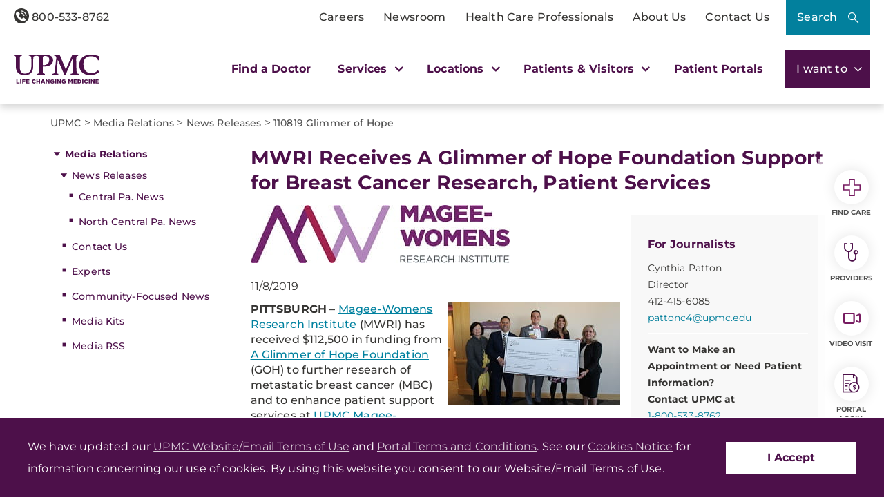

--- FILE ---
content_type: text/html; charset=utf-8
request_url: https://www.upmc.com/media/news/110819-glimmer-of-hope
body_size: 38889
content:


<!DOCTYPE html>
<html lang="en">
<head>
    <link rel="preload" as="font" type="font/woff2" href="/Presentation/includes/Core/fonts/UPMC-Icon-Set.woff2" crossorigin>
    <link rel="preload" as="font" type="font/woff2" href="/Presentation/includes/Core/fonts/UPMC-Icon-Set.ttf" crossorigin>
    <link rel="stylesheet" href="/Presentation/includes/Core/abovethefold/css/abovethefold.css?v=639042680359397354" />
    <script src="https://assets.upmc.com/jquery/3.5.1/jquery.min.js"></script>
    
    <style type="text/css">
        .lazy {
            background-image: none !important;
            transition: background-image ease-out 0.1s;
        }
    </style>

    
<meta charset="utf-8">
<!--13-->
<!--Sitecore.NET 10.3.3 (rev. 010928 PRE)-->
<meta http-equiv="X-UA-Compatible" content="IE=edge">
<meta name="viewport" content="width=device-width, initial-scale=1">
<meta name="format-detection" content="telephone=no" />

        <title>MWRI Receives A Glimmer of Hope Foundation Support for Breast Cancer Research, Patient Services</title>

        <!--Head Tag Code-->
<link rel="preconnect" href="https://consent.cookiebot.com">
<script id="Cookiebot" src="https://consent.cookiebot.com/uc.js" data-cbid="b23b93ec-4c3a-4f87-8491-e6476a789b84" type="text/javascript" data-amazon-consent-signal="disabled"></script>
<script>
// JavaScript to handle the margin-top adjustment
document.addEventListener('DOMContentLoaded', function() {
    const closeAlertDiv = document.querySelector('.alertClose');
    const mainNavContainer = document.querySelector('.mobile-main-nav-container');

    if (closeAlertDiv) {
        closeAlertDiv.addEventListener('click', function() {
            mainNavContainer.style.marginTop = '0';
            document.querySelector('.upmcAlert').remove();
        });
    }
});
</script>
<style>
.mobile-header .mega-menu-container .main-nav .mega-button-container a.mega-button:visited{color:#363533}
.health-alert-bar#accordion{
padding: 10px 0;
}


.health-alert-bar .closeButton {
	display:none; !important
}
#health-alert-collapse .learn-more + .col-xs-12.col-sm-12.col-md-7, #health-alert-collapse .col-md-7 + .learn-more:last-child {
    padding-top: 5px;
}

#health-alert-collapse .col-xs-12.col-sm-12.col-md-7{
	padding-top:10px;
}

@media (max-width: 991px) {
.container.breadcrumbs-wrapper {
    display: block;
	padding-top:75px; !important
}
}

.health-alert-bar > .container {
    display: none;
}
.health-alert-bar#accordion .panel-collapse .content-wrapper{
	padding:0;
}

@media (min-width: 990px){
.health-alert-bar {
    min-height: 62px;
}
}

@media (max-width: 989px){
.health-alert-bar {
    min-height: 119px;
	}
}

.health-alert-bar .cta {
    margin-top: 0;
    border-radius: 5px;
    background-color: #fff;
    color: #771B61;
    padding: 5px;
    min-width: 140px;
    float: right;
}
</style>        <!--end Head Tag Code-->
            <link href="https://dam.upmc.com/-/media/multisite-logos/favicon.ico?rev=44e972153fa34993ab2a81aebc51210b" rel="shortcut icon" type="image/x-icon" />


        <link rel="canonical" href="https://www.upmc.com/media/news/110819-glimmer-of-hope" />
        <meta content="https://www.upmc.com/media/news/110819-glimmer-of-hope" property="og:url" />
        <meta name="author" content="">
    <meta property="og:type" content="article" />
    <meta name="twitter:card" content="summary_large_image" />
        <meta content="MWRI Receives A Glimmer of Hope Foundation Support for Breast Cancer Research, Patient Services" property="og:title" />
        <meta name="twitter:title" content="MWRI Receives A Glimmer of Hope Foundation Support for Breast Cancer Research, Patient Services" />
        <meta content="MWRI received $112,500 in funding from A Glimmer of Hope Foundation to further research of metastatic breast cancer and enhance patient support services." property="og:description" />
        <meta name="description" content="MWRI received $112,500 in funding from A Glimmer of Hope Foundation to further research of metastatic breast cancer and enhance patient support services." />
        <meta name="twitter:description" content="MWRI received $112,500 in funding from A Glimmer of Hope Foundation to further research of metastatic breast cancer and enhance patient support services." />
<link rel="stylesheet" href="/Presentation/includes/Modules/FontAwesome/4.3.0/css/font-awesome.min.css" />

<script type="text/javascript" src="//cdn.evgnet.com/beacon/upmc/upmc_production/scripts/evergage.min.js"></script>

<style>
@media (max-width: 767px) {
.healthbot-container .UPMCChatContainer{
height: 90vh;
}
.healthbot-container .UPMCChatContainer .UPMCChatFrame .webchat__send-box-text-box__input {font-size: 16px;}
}

@media (max-width: 766px){
.kyrussProviderSearch .submit {
    margin-top: 30px;
}
}
</style>
<style>
.home-hero-wrapper #kyruus-search-widget .ky-search.kyruus.kyruus-custom form .ky-search-form .ky-input-search-terms span input:placeholder-shown{
text-overflow: ellipsis;
}
.home-hero-wrapper #kyruus-search-widget .ky-search.kyruus.kyruus-custom form .ky-search-form .ky-right-input-group .ky-submit-search button:hover{ 
outline: 2px solid #fff; 
outline-offset: 2px; 
}  
.healthbot-container .UPMCChatContainer #specialty p {
color: #D33232 !important;
}

.healthbot-container .UPMCChatContainer #specialtySelectionAC_id .ac-actionSet button {
    width: -webkit-min-content;
    width: min-content;
    margin: 0 20px 0 0!important;
    padding: 0!important;
    border-radius: 4px;
    border: 1px solid #4d104a !important;
}

.healthbot-container .UPMCChatContainer #specialtySelectionAC_id .ac-actionSet button:hover>div {
    color: #fff;
    background: #0092b4;
}

.healthbot-container .UPMCChatContainer #specialtySelectionAC_id .ac-actionSet button>div {
    color: #032f40;
    font-weight: 400;
    padding: 2px 10px !important;
}

#specialty input.ac-input.ac-multichoiceInput.ac-choiceSetInput-filtered {
    background: #fff;
    color: #363533;
    border: 2px solid #771B61;
    border-radius: 10px;
    outline-color: #771B61;
}

#specialty input.ac-input.ac-multichoiceInput.ac-choiceSetInput-filtered::placeholder {
color: #363533;
}

	div#evg-new-template ~ .healthbot-container .launch-chat-button
	{
		bottom: 25vh;
		@media (max-width: 767px){
			bottom: 200px;
		}
	}

.healthbot-container .UPMCChatContainer #adultCheckAC_id .ac-actionSet {
display: flex;
flex-direction: row !important;
align-items: center !important;
justify-content: flex-start;
}


.healthbot-container .UPMCChatContainer #adultCheckAC_id .ac-actionSet button {
width: min-content;
margin: 0 20px 0 0 !important;
padding: 0 !important;
border-radius: 4px;
border: 1px solid #4d104a !important;
}

.healthbot-container .UPMCChatContainer #adultCheckAC_id .ac-actionSet button:hover>div {
    color: #fff;
    background: #0092b4;
}

.healthbot-container .UPMCChatContainer #adultCheckAC_id .ac-actionSet button>div {
    color: #032f40;
    font-weight: 400;
    padding: 2px 10px !important;
}

.healthbot-container .UPMCChatContainer #adultCheckAC_id .ac-actionSet button+div {
    display: none;
}

</style>

<!-- Start Schema App-->
<script>window.schema_highlighter={accountId: "UPMC", outputCache: true}</script>
<script async src="https://cdn.schemaapp.com/javascript/highlight.js"></script>
<!-- End Schema App-->

<!-- Start VWO Async SmartCode -->
<link rel="preconnect" href="https://dev.visualwebsiteoptimizer.com" />
<script type='text/javascript' id='vwoCode'>
window._vwo_code || (function() {
var account_id=264078,
version=2.1,
settings_tolerance=2000,
hide_element='body',
hide_element_style = 'opacity:0 !important;filter:alpha(opacity=0) !important;background:none !important;transition:none !important;',
/* DO NOT EDIT BELOW THIS LINE */
f=false,w=window,d=document,v=d.querySelector('#vwoCode'),cK='_vwo_'+account_id+'_settings',cc={};try{var c=JSON.parse(localStorage.getItem('_vwo_'+account_id+'_config'));cc=c&&typeof c==='object'?c:{}}catch(e){}var stT=cc.stT==='session'?w.sessionStorage:w.localStorage;code={use_existing_jquery:function(){return typeof use_existing_jquery!=='undefined'?use_existing_jquery:undefined},library_tolerance:function(){return typeof library_tolerance!=='undefined'?library_tolerance:undefined},settings_tolerance:function(){return cc.sT||settings_tolerance},hide_element_style:function(){return'{'+(cc.hES||hide_element_style)+'}'},hide_element:function(){if(performance.getEntriesByName('first-contentful-paint')[0]){return''}return typeof cc.hE==='string'?cc.hE:hide_element},getVersion:function(){return version},finish:function(e){if(!f){f=true;var t=d.getElementById('_vis_opt_path_hides');if(t)t.parentNode.removeChild(t);if(e)(new Image).src='https://dev.visualwebsiteoptimizer.com/ee.gif?a='+account_id+e}},finished:function(){return f},addScript:function(e){var t=d.createElement('script');t.type='text/javascript';if(e.src){t.src=e.src}else{t.text=e.text}d.getElementsByTagName('head')[0].appendChild(t)},load:function(e,t){var i=this.getSettings(),n=d.createElement('script'),r=this;t=t||{};if(i){n.textContent=i;d.getElementsByTagName('head')[0].appendChild(n);if(!w.VWO||VWO.caE){stT.removeItem(cK);r.load(e)}}else{var o=new XMLHttpRequest;o.open('GET',e,true);o.withCredentials=!t.dSC;o.responseType=t.responseType||'text';o.onload=function(){if(t.onloadCb){return t.onloadCb(o,e)}if(o.status===200||o.status===304){_vwo_code.addScript({text:o.responseText})}else{_vwo_code.finish('&e=loading_failure:'+e)}};o.onerror=function(){if(t.onerrorCb){return t.onerrorCb(e)}_vwo_code.finish('&e=loading_failure:'+e)};o.send()}},getSettings:function(){try{var e=stT.getItem(cK);if(!e){return}e=JSON.parse(e);if(Date.now()>e.e){stT.removeItem(cK);return}return e.s}catch(e){return}},init:function(){if(d.URL.indexOf('__vwo_disable__')>-1)return;var e=this.settings_tolerance();w._vwo_settings_timer=setTimeout(function(){_vwo_code.finish();stT.removeItem(cK)},e);var t;if(this.hide_element()!=='body'){t=d.createElement('style');var i=this.hide_element(),n=i?i+this.hide_element_style():'',r=d.getElementsByTagName('head')[0];t.setAttribute('id','_vis_opt_path_hides');v&&t.setAttribute('nonce',v.nonce);t.setAttribute('type','text/css');if(t.styleSheet)t.styleSheet.cssText=n;else t.appendChild(d.createTextNode(n));r.appendChild(t)}else{t=d.getElementsByTagName('head')[0];var n=d.createElement('div');n.style.cssText='z-index: 2147483647 !important;position: fixed !important;left: 0 !important;top: 0 !important;width: 100% !important;height: 100% !important;background: white !important;';n.setAttribute('id','_vis_opt_path_hides');n.classList.add('_vis_hide_layer');t.parentNode.insertBefore(n,t.nextSibling)}var o=window._vis_opt_url||d.URL,s='https://dev.visualwebsiteoptimizer.com/j.php?a='+account_id+'&u='+encodeURIComponent(o)+'&vn='+version;if(w.location.search.indexOf('_vwo_xhr')!==-1){this.addScript({src:s})}else{this.load(s+'&x=true')}}};w._vwo_code=code;code.init();})();
</script>
<!-- End VWO Async SmartCode -->
            <meta property="og:image" content="https://dam.upmc.com/-/media/upmc/logos/upmc-life-changing-medicine.jpg?rev=888ba104f419468788131a9c2748fa9c" />
            <meta name="twitter:image" content="https://dam.upmc.com/-/media/upmc/logos/upmc-life-changing-medicine.jpg?rev=888ba104f419468788131a9c2748fa9c" />



    
        <meta content="UPMC | Life Changing Medicine" property="og:site_name" />
        <meta content="default" property="fb:app_id" />


    
<script language="javascript">
    digitalData = {};
    digitalData.events = [];
    digitalData.page = {sysEnv:"UPMCProd",siteName:"UPMC",responsiveState:"",pageName:"UPMC | media | News | 110819 Glimmer of Hope",siteSection1:"media",siteSection2:"News"};
    digitalData.page.responsiveState = (document.documentElement.clientWidth <= 768? "mobile" : "desktop");
</script>
    

    		<link rel="stylesheet" href="/assets-hxp/css/main-1dca1c12d7.css">


</head>
<body class="upmc ">
             
	<!-- Piwik Prod Container -->
		<script type="text/javascript">
			(function(window, document, dataLayerName, id) {
			window[dataLayerName]=window[dataLayerName]||[],window[dataLayerName].push({start:(new Date).getTime(),event:"stg.start"});var scripts=document.getElementsByTagName('script')[0],tags=document.createElement('script');
			function stgCreateCookie(a,b,c){var d="";if(c){var e=new Date;e.setTime(e.getTime()+24*c*60*60*1e3),d="; expires="+e.toUTCString();f="; SameSite=Strict"}document.cookie=a+"="+b+d+f+"; path=/"}
			var isStgDebug=(window.location.href.match("stg_debug")||document.cookie.match("stg_debug"))&&!window.location.href.match("stg_disable_debug");stgCreateCookie("stg_debug",isStgDebug?1:"",isStgDebug?14:-1);
			var qP=[];dataLayerName!=="dataLayer"&&qP.push("data_layer_name="+dataLayerName),isStgDebug&&qP.push("stg_debug");var qPString=qP.length>0?("?"+qP.join("&")):"";
			tags.async=!0,tags.src="https://upmc.containers.piwik.pro/"+id+".js"+qPString,scripts.parentNode.insertBefore(tags,scripts);
			!function(a,n,i){a[n]=a[n]||{};for(var c=0;c<i.length;c++)!function(i){a[n][i]=a[n][i]||{},a[n][i].api=a[n][i].api||function(){var a=[].slice.call(arguments,0);"string"==typeof a[0]&&window[dataLayerName].push({event:n+"."+i+":"+a[0],parameters:[].slice.call(arguments,1)})}}(i[c])}(window,"ppms",["tm","cm"]);
			})(window, document, 'dataLayer', 'cc3123f6-8c02-4b7e-bdc4-37975443cf0a');
		</script>
	<!-- End Piwik Prod Container -->      
         
    <!-- BEGIN NOINDEX -->
<!-- Modal -->
<div class="modal fade" id="mega-search-modal" tabindex="-1" role="dialog">
    <div class="modal-dialog" role="document">
        <div class="modal-content">
            <div class="modal-body">
                <link rel="stylesheet" href="/Coveo/Hive/css/CoveoFullSearch.css" />
<link rel="stylesheet" href="/Coveo/Hive/css/CoveoForSitecore.css" />
<script class="coveo-script" type="text/javascript" src='/Coveo/Hive/js/CoveoJsSearch.Lazy.min.js' data-cookieconsent="ignore"></script>
<script class="coveo-for-sitecore-script" type="text/javascript" src='/Coveo/Hive/js/CoveoForSitecore.Lazy.min.js' data-cookieconsent="ignore"></script>
<script type="text/javascript" src="/Coveo/Hive/js/cultures/en.js" data-cookieconsent="ignore"></script>

<div>


    
    
    <!-- Resources -->
    <div id="coveo3a949f41"
         class="CoveoForSitecoreContext"
                    data-sc-should-have-analytics-component='true'
            data-sc-analytics-enabled='true'
            data-sc-current-language='en'
            data-prebind-sc-language-field-name='fieldTranslator'
            data-sc-language-field-name='_language'
            data-sc-labels='{&quot;Ascending&quot; : &quot;Ascending&quot; , &quot;Descending&quot; : &quot;Descending&quot; , &quot;Created&quot; : &quot;Created&quot; , &quot;Created By&quot; : &quot;Created by&quot; , &quot;Creation Time&quot; : &quot;Creation time.&quot; , &quot;Language&quot; : &quot;Language&quot; , &quot;Last Time Modified&quot; : &quot;Last time modified.&quot; , &quot;Template&quot; : &quot;Template&quot; , &quot;Uniform resource identifier&quot; : &quot;URI&quot; , &quot;Updated By&quot; : &quot;Updated by&quot; , &quot;If the problem persists contact the administrator.&quot; : &quot;If the problem persists contact the administrator.&quot; , &quot;Search is currently unavailable&quot; : &quot;Oops! Something went wrong on the server.&quot;}'
            data-sc-maximum-age='900000'
            data-sc-page-name='*'
            data-sc-page-name-full-path='/sitecore/content/UPMC/UPMC/Homepage/media/News/*'
            data-sc-index-source-name='Coveo_web_index - UPMC PROD 103'
            data-sc-is-in-experience-editor='false'
            data-sc-is-user-anonymous='true'
            data-sc-item-uri='sitecore://web/{8E95DEDF-3180-439E-A22B-850182D0B6ED}?lang=en&amp;ver=21'
            data-sc-item-id='8e95dedf-3180-439e-a22b-850182d0b6ed'
            data-prebind-sc-latest-version-field-name='fieldTranslator'
            data-sc-latest-version-field-name='_latestversion'
            data-sc-rest-endpoint-uri='/coveo/rest'
            data-sc-analytics-endpoint-uri='/coveo/rest/ua'
            data-sc-site-name='UPMC'
            data-sc-field-prefix='f'
            data-sc-field-suffix='46557'
            data-sc-prefer-source-specific-fields='false'
            data-sc-external-fields='[{&quot;fieldName&quot;:&quot;permanentid&quot;,&quot;shouldEscape&quot;:false},{&quot;fieldName&quot;:&quot;hwcontenttitle&quot;,&quot;shouldEscape&quot;:false},{&quot;fieldName&quot;:&quot;hwid&quot;,&quot;shouldEscape&quot;:false},{&quot;fieldName&quot;:&quot;hwcertifieddate&quot;,&quot;shouldEscape&quot;:false},{&quot;fieldName&quot;:&quot;hwtype&quot;,&quot;shouldEscape&quot;:false},{&quot;fieldName&quot;:&quot;hwconsumerabstract&quot;,&quot;shouldEscape&quot;:false},{&quot;fieldName&quot;:&quot;kyruusproviderid&quot;,&quot;shouldEscape&quot;:false},{&quot;fieldName&quot;:&quot;kyruusproviderpmcurl&quot;,&quot;shouldEscape&quot;:false},{&quot;fieldName&quot;:&quot;kyruusproviderimageurl&quot;,&quot;shouldEscape&quot;:false},{&quot;fieldName&quot;:&quot;kyruusprovidernpi&quot;,&quot;shouldEscape&quot;:false},{&quot;fieldName&quot;:&quot;kyruusprovidername&quot;,&quot;shouldEscape&quot;:false},{&quot;fieldName&quot;:&quot;kyruusproviderabout&quot;,&quot;shouldEscape&quot;:false},{&quot;fieldName&quot;:&quot;kyruusrequestappointmenturl&quot;,&quot;shouldEscape&quot;:false},{&quot;fieldName&quot;:&quot;kyruusdirectbookcapable&quot;,&quot;shouldEscape&quot;:false},{&quot;fieldName&quot;:&quot;kyruusspecialties&quot;,&quot;shouldEscape&quot;:false},{&quot;fieldName&quot;:&quot;kyruusproviderlocations&quot;,&quot;shouldEscape&quot;:false},{&quot;fieldName&quot;:&quot;kyruusprovidersdegrees&quot;,&quot;shouldEscape&quot;:false},{&quot;fieldName&quot;:&quot;kyruusbookonlineoverride&quot;,&quot;shouldEscape&quot;:false},{&quot;fieldName&quot;:&quot;kyruusdirectbookpmc&quot;,&quot;shouldEscape&quot;:false},{&quot;fieldName&quot;:&quot;kyruusprovideracceptingnewpatients&quot;,&quot;shouldEscape&quot;:false},{&quot;fieldName&quot;:&quot;kyruusprovideragegroupsseen&quot;,&quot;shouldEscape&quot;:false},{&quot;fieldName&quot;:&quot;kyruusproviderextendedhours&quot;,&quot;shouldEscape&quot;:false},{&quot;fieldName&quot;:&quot;kyruusprovidergender&quot;,&quot;shouldEscape&quot;:false},{&quot;fieldName&quot;:&quot;kyruusproviderinsuranceaccepted&quot;,&quot;shouldEscape&quot;:false},{&quot;fieldName&quot;:&quot;kyruusproviderisprimarycare&quot;,&quot;shouldEscape&quot;:false},{&quot;fieldName&quot;:&quot;kyruusproviderkeywords&quot;,&quot;shouldEscape&quot;:false},{&quot;fieldName&quot;:&quot;kyruusproviderlanguages&quot;,&quot;shouldEscape&quot;:false},{&quot;fieldName&quot;:&quot;kyruusproviderlgbtqiafriendly&quot;,&quot;shouldEscape&quot;:false},{&quot;fieldName&quot;:&quot;kyruusprovidernewptonlinebooking&quot;,&quot;shouldEscape&quot;:false},{&quot;fieldName&quot;:&quot;kyruusprovidertype&quot;,&quot;shouldEscape&quot;:false},{&quot;fieldName&quot;:&quot;kyruusprovidervideovisit&quot;,&quot;shouldEscape&quot;:false},{&quot;fieldName&quot;:&quot;kyruusproviderlatitude&quot;,&quot;shouldEscape&quot;:false},{&quot;fieldName&quot;:&quot;kyruusproviderlongitude&quot;,&quot;shouldEscape&quot;:false},{&quot;fieldName&quot;:&quot;kyruusproviderfirstname&quot;,&quot;shouldEscape&quot;:false},{&quot;fieldName&quot;:&quot;kyruusproviderlastname&quot;,&quot;shouldEscape&quot;:false},{&quot;fieldName&quot;:&quot;kyruusprovidermiddlename&quot;,&quot;shouldEscape&quot;:false},{&quot;fieldName&quot;:&quot;kyruusproviderpreferredname&quot;,&quot;shouldEscape&quot;:false},{&quot;fieldName&quot;:&quot;kyruusproviderstreet&quot;,&quot;shouldEscape&quot;:false},{&quot;fieldName&quot;:&quot;kyruusprovidercity&quot;,&quot;shouldEscape&quot;:false},{&quot;fieldName&quot;:&quot;kyruusprovidersuite&quot;,&quot;shouldEscape&quot;:false},{&quot;fieldName&quot;:&quot;kyruusproviderstate&quot;,&quot;shouldEscape&quot;:false},{&quot;fieldName&quot;:&quot;kyruusproviderzip&quot;,&quot;shouldEscape&quot;:false},{&quot;fieldName&quot;:&quot;kyruusproviderphone&quot;,&quot;shouldEscape&quot;:false},{&quot;fieldName&quot;:&quot;hrdegrees&quot;,&quot;shouldEscape&quot;:false},{&quot;fieldName&quot;:&quot;hremailaddress&quot;,&quot;shouldEscape&quot;:false},{&quot;fieldName&quot;:&quot;hrfirstname&quot;,&quot;shouldEscape&quot;:false},{&quot;fieldName&quot;:&quot;hrfullname&quot;,&quot;shouldEscape&quot;:false},{&quot;fieldName&quot;:&quot;hrinternalid&quot;,&quot;shouldEscape&quot;:false},{&quot;fieldName&quot;:&quot;hrlastname&quot;,&quot;shouldEscape&quot;:false},{&quot;fieldName&quot;:&quot;hrmemberstatus&quot;,&quot;shouldEscape&quot;:false},{&quot;fieldName&quot;:&quot;hrmiddlename&quot;,&quot;shouldEscape&quot;:false},{&quot;fieldName&quot;:&quot;hrphonenumber&quot;,&quot;shouldEscape&quot;:false},{&quot;fieldName&quot;:&quot;hrprofilepicture&quot;,&quot;shouldEscape&quot;:false},{&quot;fieldName&quot;:&quot;hrresearchprograms&quot;,&quot;shouldEscape&quot;:false},{&quot;fieldName&quot;:&quot;hrresearchsummary&quot;,&quot;shouldEscape&quot;:false},{&quot;fieldName&quot;:&quot;hrrlogxuid&quot;,&quot;shouldEscape&quot;:false},{&quot;fieldName&quot;:&quot;hrshowonwebsite&quot;,&quot;shouldEscape&quot;:false}]'
            data-sc-source-specific-fields='[{&quot;fieldName&quot;:&quot;attachmentparentid&quot;},{&quot;fieldName&quot;:&quot;author&quot;},{&quot;fieldName&quot;:&quot;clickableuri&quot;},{&quot;fieldName&quot;:&quot;collection&quot;},{&quot;fieldName&quot;:&quot;concepts&quot;},{&quot;fieldName&quot;:&quot;date&quot;},{&quot;fieldName&quot;:&quot;filetype&quot;},{&quot;fieldName&quot;:&quot;indexeddate&quot;},{&quot;fieldName&quot;:&quot;isattachment&quot;},{&quot;fieldName&quot;:&quot;language&quot;},{&quot;fieldName&quot;:&quot;printableuri&quot;},{&quot;fieldName&quot;:&quot;rowid&quot;},{&quot;fieldName&quot;:&quot;size&quot;},{&quot;fieldName&quot;:&quot;source&quot;},{&quot;fieldName&quot;:&quot;title&quot;},{&quot;fieldName&quot;:&quot;topparent&quot;},{&quot;fieldName&quot;:&quot;topparentid&quot;},{&quot;fieldName&quot;:&quot;transactionid&quot;},{&quot;fieldName&quot;:&quot;uri&quot;},{&quot;fieldName&quot;:&quot;urihash&quot;},{&quot;fieldName&quot;:&quot;urllink&quot;},{&quot;fieldName&quot;:&quot;Gender&quot;},{&quot;fieldName&quot;:&quot;Practice id&quot;},{&quot;fieldName&quot;:&quot;CoursePresenter&quot;},{&quot;fieldName&quot;:&quot;CourseImage&quot;},{&quot;fieldName&quot;:&quot;ConditionAlpha&quot;},{&quot;fieldName&quot;:&quot;MediaSiteNames&quot;},{&quot;fieldName&quot;:&quot;hwcontenttitle&quot;},{&quot;fieldName&quot;:&quot;hwid&quot;},{&quot;fieldName&quot;:&quot;hwcertifieddate&quot;},{&quot;fieldName&quot;:&quot;hwtype&quot;},{&quot;fieldName&quot;:&quot;hwconsumerabstract&quot;}]'
>
    </div>
    <script type="text/javascript">
        var endpointConfiguration = {
            itemUri: "sitecore://web/{8E95DEDF-3180-439E-A22B-850182D0B6ED}?lang=en&amp;ver=21",
            siteName: "UPMC",
            restEndpointUri: "/coveo/rest"
        };
        if (typeof (CoveoForSitecore) !== "undefined") {
            CoveoForSitecore.SearchEndpoint.configureSitecoreEndpoint(endpointConfiguration);
            CoveoForSitecore.version = "5.0.1277.4";
            var context = document.getElementById("coveo3a949f41");
            if (!!context) {
                CoveoForSitecore.Context.configureContext(context);
            }
        }
    </script>
</div>



<script>
    document.addEventListener("CoveoSearchEndpointInitialized", function() {
        var searchboxElement = document.getElementById("_185F67BF-1D73-4AEE-9564-FDE5B0EB24D9");
        searchboxElement.addEventListener("CoveoComponentInitialized", function() {
            CoveoForSitecore.initSearchboxIfStandalone(searchboxElement, "/search");
        });
    })
</script>    <div id="_185F67BF-1D73-4AEE-9564-FDE5B0EB24D9_container" class="coveo-for-sitecore-search-box-container"
                     data-prebind-maximum-age='currentMaximumAge'
             data-pipeline='UPMC Default'
>
        <div id="_185F67BF-1D73-4AEE-9564-FDE5B0EB24D9"
             class="CoveoSearchbox"
                             data-enable-omnibox='true'
                 data-enable-query-suggest-addon='true'
                 data-prebind-maximum-age='currentMaximumAge'
                 data-pipeline='UPMC Default'
                 data-placeholder='Search UPMC...'
                 data-query-suggest-character-threshold='3'
                 data-clear-filters-on-new-query='false'
>
            
            
<script type="text/javascript">
    document.addEventListener("CoveoSearchEndpointInitialized", function() {
        var componentId = "_185F67BF-1D73-4AEE-9564-FDE5B0EB24D9";
        var componentElement = document.getElementById(componentId);

        function showError(error) {
                console.error(error);
        }

        function areCoveoResourcesIncluded() {
            return typeof (Coveo) !== "undefined";
        }

        if (areCoveoResourcesIncluded()) {
            var event = document.createEvent("CustomEvent");
            event.initEvent("CoveoComponentInitialized", false, true);
            
            setTimeout(function() {
                componentElement.dispatchEvent(event);
            }, 0);
        } else {
            componentElement.classList.add("invalid");
            showError("The Coveo Resources component must be included in this page.");
        }
    });
</script>
            <div class="CoveoForSitecoreBindWithUserContext"></div>
            <div class="CoveoForSitecoreExpressions"></div>
            <div class="CoveoForSitecoreConfigureSearchHub" data-sc-search-hub="upmc-search"></div>
        </div>
        


<div>
    

</div>

<script type="text/javascript">
    $(document).ready(function () {
        UPMCGlobal.SitecoreIndex = 'Coveo_web_index - UPMC PROD 103';
        UPMCGlobal.HealthwiseIndex = 'Healthwise_Prod_Via_Sitemap';
        UPMCGlobal.HealthBeatIndex = 'Healthbeat_Prod';
    });
</script>


<div>
    
    

        <div id='coveo5971f8e3'
             class="CoveoQuerySuggestPreview"
               data-execute-query-delay='400'
  data-number-of-preview-results='6'
  data-prebind-result-template-selector='itemIdSelector'
>
            

<script id="coveo53098f0a" class="result-template" type="text/x-underscore-template" data-prebind-sc-all-conditions="unfoldDictionaryToAttributesPrebind" data-sc-all-conditions="{&quot;syssource&quot; : &quot;Healthbeat_Prod&quot;}">
        <div class="coveo-result-frame">
            <div class="coveo-result-row">
                <div class="coveo-result-cell">
                    <div class='coveo-title'>
                        <a class='CoveoResultLink' href="{{=clickUri}}" onclick="UPMCGlobal.dataLayer.pushSearchResultClick('{{=clickUri}}');">
                            {{=title?highlight(title, titleHighlights):''}}
                        </a>
                    </div>
                </div>
            </div>

            {{ if (raw.description) { }}
            <div class="coveo-result-row">
                <div class="coveo-result-cell">
                    <div class='MetaDescription'> {{=highlightStreamText(raw.description) }} </div>
                </div>
            </div>
            {{ } else { }}
            <div class="coveo-result-row">
                <div class="coveo-result-cell">
                    <div class='CoveoExcerpt'></div>
                </div>
            </div>
            {{ } }}
        </div>
</script>
<!-- Add this new script template for the footer link -->
<script id="coveo-footer-link" type="text/x-underscore-template">
    <div class="coveo-footer-link">
        <a href="/search#q={{=query}}" class="suggestion-footer-link">See all results for "{{=query}}"</a>
    </div>
</script>


<script id="coveoe7f70ecb" class="result-template" type="text/x-underscore-template" data-prebind-sc-all-conditions="unfoldDictionaryToAttributesPrebind" data-sc-all-conditions="{&quot;syssource&quot; : &quot;Healthwise_Prod_Via_Sitemap&quot;}">

    <div class="coveo-result-frame">
        <div class="coveo-result-row">
            <div class="coveo-result-cell">
                <div class='coveo-title'>
                    <a class='CoveoResultLink' href="https://www.upmc.com/health-library/article?hwid={{=raw.hwid}}"
                       onclick="UPMCGlobal.dataLayer.pushSearchResultClick('https://www.upmc.com/health-library/article?hwid={{=raw.hwid}}');">
                        {{ if (coveoFieldValue("hwcontenttitle")) { }}
                        {{=highlightStreamText(coveoFieldValue("hwcontenttitle")) }}
                        {{ } else { }}
                        {{=title?highlight(title, titleHighlights):''}}
                        {{ } }}
                    </a>
                    {{ if (coveoFieldValue("hwtype")=="video") { }}
                    <span>- [Video]</span>
                    {{ } }}
                </div>
            </div>
        </div>

        <div class="coveo-result-row">
            <div class="coveo-result-cell">
                {{ if (raw.hwconsumerabstract) { }}
                {{ const highlightKeys = Object.keys(termsToHighlight) }}
                {{ const termsToBeHighlighted = [highlightKeys[0]] }}
                {{ const phrasesToHighlight = [] }}
                {{ const options = {cssClass : 'coveo-highlight'} }}
                {{ const highlightedText = highlightStreamText(raw.hwconsumerabstract, termsToBeHighlighted, phrasesToHighlight, options); }}
                <div class='MetaDescription'>{{=highlightedText }}</div>
                {{ } else { }}
                <div class='CoveoExcerpt'></div>
                {{ } }}
            </div>
        </div>
    </div>
</script>

<script id="coveo21bd85fd" class="result-template" type="text/x-underscore-template" data-prebind-sc-all-conditions="unfoldDictionaryToAttributesPrebind" data-sc-all-conditions="{&quot;syssource&quot; : &quot;Kyruus API&quot;}" data-applied-prebind="true" data-field-syssource="Kyruus API">
    <div class="provider-result-container coveo-result-frame">

        <div class="row coveo-result-row">
            <div class="col-xs-12 col-lg-3">
                <div class="thumbnail">
                    <a href="{{=clickUri}}">
                        {{if(coveoFieldValue("kyruusproviderimageurl")) { }}
                        <img src="{{= coveoFieldValue("kyruusproviderimageurl")}}" class="img-responsive" alt="Provider Image" />
                        {{ } else { }}
                        {{var gender = coveoFieldValue("kyruusprovidergender")}}
                        {{if(gender =="Male") { }}
                        <img src="/-/media/UPMC/Icons/default_provider_male" class="img-responsive" alt="Provider Image" />
                        {{ } else { }}
                        <img src="/-/media/UPMC/Icons/default_provider_female" class="img-responsive" alt="Provider Image" />
                        {{ } }}
                        {{ } }}
                    </a>
                </div>
            </div>

            <div class="col-xs-12 col-lg-9 provider-info-container">
                <div class='coveo-title'>
                    <a class='CoveoResultLink' href="{{=clickUri}}"
                       onclick="UPMCGlobal.dataLayer.pushSearchResultClick('{{=clickUri}}');">
                        {{var firstname = coveoFieldValue("kyruusproviderfirstname")}}
                        {{var middleinitial=""}}
                        {{if(coveoFieldValue("kyruusprovidermiddlename")) { }}
                        {{ var middlename = coveoFieldValue("kyruusprovidermiddlename")}}
                        {{ middleinitial = middlename.charAt(0) + " "}}
                        {{ } }}

                        {{var lastname = coveoFieldValue("kyruusproviderlastname")}}

                        {{if(coveoFieldValue("kyruusproviderpreferredname")) { }}
                        {{=coveoFieldValue("kyruusproviderpreferredname") + ","}}
                        {{ } else { }}
                        {{var fullname = firstname + " " + middleinitial + lastname + ", "}}
                        {{=fullname}}
                        {{ } }}



                        {{if(coveoFieldValue("kyruusprovidersdegrees")) { }}
                        {{ var degrees = coveoFieldValue("kyruusprovidersdegrees") }}
                        {{ for(var index in degrees) { }}
                        {{=degrees[index]}}{{if (index < degrees.length-1) {}}, {{ } }}
                        {{ } }}
                        {{ } }}
                    </a>
                </div>
                <div class="row">
                    <div class='col-xs-12 col-lg-4 provider-specialties'>
                        {{if(coveoFieldValue("kyruusspecialties")) { }}
                        <span class="provider-info-heading">Specialties:</span>
                        {{ var specialties = coveoFieldValue("kyruusspecialties") }}
                        {{ for(var index in specialties) { }}
                        {{=specialties[index]}}{{if (index < specialties.length-1) {}}, {{ } }}
                        {{ } }}
                        {{ } }}
                    </div>
                    <div class='col-xs-12 col-lg-7 provider-phone'>
                        {{if(coveoFieldValue("kyruusproviderphone")) { }}
                        <span class="provider-info-heading">Phone:</span>
                        {{= coveoFieldValue("kyruusproviderphone")}}
                        {{ } }}
                    </div>
                </div>
                <div class="row">
                    <div class="col-xs-12">
                        {{if(coveoFieldValue("kyruusproviderlocations")) { }}
                        <span class="provider-info-heading">{{=coveoFieldValue("kyruusproviderlocations")}}</span>
                        <hr class="location-break" />
                        {{var suite = ''}}
                        {{var street = coveoFieldValue("kyruusproviderstreet") + ", "}}
                        {{if(coveoFieldValue("kyruusprovidersuite")) { }}
                        {{suite = coveoFieldValue("kyruusprovidersuite") + ", " } }}
                        {{var city = coveoFieldValue("kyruusprovidercity") + ", " }}
                        {{var state = coveoFieldValue("kyruusproviderstate")+ " "}}
                        {{var zip = coveoFieldValue("kyruusproviderzip")}}
                        {{var address = street + suite + city + state + zip}}
                        {{=address}}
                        {{ } }}
                    </div>
                    <div class="col-xs-12">
                        {{var convertToMiles = 1609 }}
                        {{var distance = coveoFieldValue("distance")/convertToMiles}}
                        {{if(!isNaN(distance)) { }}
                        {{=distance.toFixed(2) + " miles away"}}
                        {{ } }}
                    </div>
                    <div class="col-xs-12">
                        <a href="{{=clickUri}}">See More Locations</a>
                    </div>
                </div>
                <div class="row provider-button-container">
                    <div class="col-xs-12 col-md-6">
                        <a class='cta' href="{{=clickUri}}">
                            Provider Profile
                        </a>
                    </div>
                    <div class="col-xs-12 col-md-6">
                        {{if(coveoFieldValue("kyruusdirectbookpmc")) { }}
                        <a class='cta' href="https://providers.upmc.com/book/{{= coveoFieldValue("kyruusproviderid")}}">
                            Book Appointment
                        </a>
                        {{ } else { }}
                        <a class='cta' href="https://www.upmc.com/contact/appointment-request">
                            Schedule an Appointment
                        </a>
                        {{ } }}
                    </div>
                </div>
            </div>
        </div>
    </div>
</script>

<script id="coveo61362051" class="result-template" type="text/x-underscore-template" data-prebind-sc-all-conditions="unfoldDictionaryToAttributesPrebind" data-sc-all-conditions="{&quot;_templatename&quot; : &quot;Service Provider&quot;}" data-applied-prebind="true" data-field-z95xtemplatename="Service Provider">
    <div class="coveo-result-frame">
        <div class="coveo-result-row">
            <div class="coveo-result-cell">
                <div class='coveo-title'>
                    <a class='CoveoResultLink' href="{{=clickUri}}"
                       onclick="UPMCGlobal.dataLayer.pushSearchResultClick('{{=clickUri}}');">
                        {{ if (coveoFieldValue("ServiceProviderTitle")) { }}
                        {{=highlightStreamText(coveoFieldValue("ServiceProviderTitle")) }}
                        {{ } else { }}
                        {{=title?highlight(title, titleHighlights):''}}
                        {{ } }}
                    </a>
                </div>
            </div>
        </div>

        {{ if (coveoFieldValue("Meta Description")) { }}
        <div class="coveo-result-row">
            <div class="coveo-result-cell">
                <div class='MetaDescription'> {{=highlightStreamText(coveoFieldValue("Meta Description")) }} </div>
            </div>
        </div>
        {{ } else { }}
        <div class="coveo-result-row">
            <div class="coveo-result-cell">
                <div class='CoveoExcerpt'></div>
            </div>
        </div>
        {{ } }}
    </div>
</script>


<script id="coveo405ce50d" class="result-template" type="text/x-underscore-template" data-prebind-sc-all-conditions="unfoldDictionaryToAttributesPrebind" data-sc-all-conditions="{&quot;_templatename&quot; : &quot;News Article&quot;}" data-applied-prebind="true" data-field-z95xtemplatename="News Article">

    <div class="coveo-result-frame">
        <div class="coveo-result-row">
            <div class="coveo-result-cell">

                <div class='coveo-title'>
                    <a class='CoveoResultLink' href='/media/news/{{= coveoFieldValue("urlfriendlyname")}}'
                       onclick='UPMCGlobal.dataLayer.pushSearchResultClick("/media/news/{{= coveoFieldValue("urlfriendlyname")}}")'>
                        {{ if (coveoFieldValue("Page Browser Title")) { }}
                        {{=highlightStreamText(coveoFieldValue("Page Browser Title")) }}
                        {{ } else { }}
                        {{=title?highlight(title, titleHighlights):''}}
                        {{ } }}
                    </a>
                </div>
            </div>
        </div>

        {{ if (coveoFieldValue("Meta Description")) { }}
        <div class="coveo-result-row">
            <div class="coveo-result-cell">
                <div class='MetaDescription'> {{=highlightStreamText(coveoFieldValue("Meta Description")) }} </div>
            </div>
        </div>
        {{ } else { }}
        <div class="coveo-result-row">
            <div class="coveo-result-cell">
                <div class='CoveoExcerpt'></div>
            </div>
        </div>
        {{ } }}
    </div>
</script>


<script id="coveo5f27e9ea" class="result-template" type="text/x-underscore-template" data-prebind-sc-all-conditions="unfoldDictionaryToAttributesPrebind" data-sc-all-conditions="{&quot;_templatename&quot; : &quot;Testimonial&quot;}" data-applied-prebind="true" data-field-z95xtemplatename="Testimonial">
    <div class="coveo-result-frame">
        <div class="coveo-result-row">
            <div class="coveo-result-cell">
                <div class='coveo-title'>
                    <a class='CoveoResultLink' href="{{= coveoFieldValue("TestimonialCanonicalLinkUrl")}}"
                       onclick="UPMCGlobal.dataLayer.pushSearchResultClick('{{= coveoFieldValue("TestimonialCanonicalLinkUrl")}}');">
                        {{ if (coveoFieldValue("Page Browser Title")) { }}
                        {{=highlightStreamText(coveoFieldValue("Page Browser Title")) }}
                        {{ } else { }}
                        {{=title?highlight(title, titleHighlights):''}}
                        {{ } }}
                    </a>
                </div>
            </div>
        </div>

        {{ if (coveoFieldValue("Meta Description")) { }}
        <div class="coveo-result-row">
            <div class="coveo-result-cell">
                <div class='MetaDescription'> {{=highlightStreamText(coveoFieldValue("Meta Description")) }} </div>
            </div>
        </div>
        {{ } else { }}
        <div class="coveo-result-row">
            <div class="coveo-result-cell">
                <div class='CoveoExcerpt'></div>
            </div>
        </div>
        {{ } }}
    </div>
</script>

<script id="coveo6a14e7a1" class="result-template" type="text/x-underscore-template">
    <div class="coveo-result-frame">
        <div class="coveo-result-row">
            <div class="coveo-result-cell">
                <div class='coveo-title'>
                    <a class='CoveoResultLink' href="{{=clickUri}}" onclick="UPMCGlobal.dataLayer.pushSearchResultClick('{{=clickUri}}');">
                        {{ if (raw.pagez32xbrowserz32xtitle) { }}
                        {{=raw.pagez32xbrowserz32xtitle}}
                        {{ } else if (coveoFieldValue("Page Browser Title")) { }}
                        {{=coveoFieldValue("Page Browser Title") }}
                        {{ } else { }}
                        {{=title?highlight(title, titleHighlights):''}}
                        {{ } }}
                    </a>

                </div>
            </div>
        </div>
        <div class="coveo-result-row" style="margin-top:10px;">
            <div class="coveo-result-cell">
                {{ if (raw.metaz32xdescription) { }}
                {{=raw.metaz32xdescription}}
                {{ } else { }}
                <div class='CoveoExcerpt'></div>
                {{ } }}
            </div>
        </div>
    </div>
</script>

<!-- Add the footer link template after the result templates -->
<script type="text/javascript">
    $(document).on('mouseover', '.magic-box-suggestion', function (e) {
        var query = $(e.currentTarget).text().trim();
        var footerLinkTemplate = _.template($('#coveo-footer-link').html());
        var footerLinkHtml = footerLinkTemplate({ query: query });

        function appendOrUpdateFooterLink() {
            if ($('.coveo-preview-container').length) {
                var footerLinkElement = $('.coveo-preview-container .coveo-footer-link');
                if (footerLinkElement.length === 0) {
                    $('.coveo-preview-container').append(footerLinkHtml);
                } else {
                    footerLinkElement.replaceWith(footerLinkHtml);
                }
            } else {
                setTimeout(appendOrUpdateFooterLink, 100);
            }
        }

        setTimeout(appendOrUpdateFooterLink, 600);
    });
</script>
        </div>
</div>

<script type="text/javascript">

    document.addEventListener("DOMContentLoaded", function () {
    var siteField = CoveoForSitecore.Context.fields.toCoveo('site');
    var hasLayoutField = CoveoForSitecore.Context.fields.toCoveo('haslayout');
    var path = CoveoForSitecore.Context.fields.toCoveo('absolutepath');
    var fullpath = CoveoForSitecore.Context.fields.toCoveo('_fullpath');
    var siteName = 'UPMC';
    var showinCoveoSearch = CoveoForSitecore.Context.fields.toCoveo('Show In Coveo Search');
    var templateName = CoveoForSitecore.Context.fields.toCoveo('_templatename');
    var contentTag = CoveoForSitecore.Context.fields.toCoveo('content tags');
    var testimonialCanonicalLink = CoveoForSitecore.Context.fields.toCoveo('TestimonialCanonicalLinkUrl');
    var kyruusProviderUrl = CoveoForSitecore.Context.fields.toCoveo('Kyruus Provider Url');
    var participantSystems = CoveoForSitecore.Context.fields.toCoveo('Participant Systems');
    var globalItemSiteNames = CoveoForSitecore.Context.fields.toCoveo('GlobalItemsSiteNames');

    var query = '((&#39;(&#39;(((@{HasLayout}== &quot;1&quot;  AND @{Site}== &quot;UPMC&quot; @{AbsolutePath} = &quot;/UPMC/UPMC/Homepage&quot;)) OR (@{TemplateName}=&quot;Testimonial&quot; @{TestimonialCanonicalLinkUrl}) OR (@syssource ==&quot;Healthwise_Prod_Via_Sitemap&quot; OR @syssource ==&quot;Healthbeat_Prod&quot; OR @syssource ==&quot;Kyruus API&quot; OR @syssource ==&quot;Bestbets_Prod&quot;) OR (@{FullPath} *= &quot;/UPMC*&quot;)  OR (@{TemplateName}=&quot;News Article&quot; @{ContentTagField}=&quot;1975F37CCAA1476CAC9FF59E49836701&quot;) ) AND NOT ((@clickableuri = &quot;,-w-,&quot;) AND NOT (@syssource ==&quot;Kyruus API&quot; ))) AND (@{ShowInCoveoSearch}=&quot;1&quot; OR @syssource ==&quot;Healthwise_Prod_Via_Sitemap&quot; OR @syssource ==&quot;Healthbeat_Prod&quot; OR @syssource ==&quot;Bestbets_Prod&quot; OR @syssource ==&quot;Kyruus API&quot;)&#39;) OR (&#39;((((@{HasLayout}== &quot;1&quot;  AND @{Site}== &quot;CancerCenter&quot;) NOT (@clickableuri=&quot; ,-w-,&quot;)) OR (@{TemplateName}=&quot;News Article&quot; @{ContentTagField}=&quot;599D15DE66FC471DA9D15F2740031247&quot;) OR (@{TemplateName}=&quot;Location Detail Page&quot; @{AbsolutePath}=&quot;/UPMC/CancerCenter/Homepage&quot;) OR (@{TemplateName}=&quot;Testimonial&quot; @{GlobalItemSiteNames}=&quot;cancercenter&quot; @{TestimonialCanonicalLinkUrl}) OR @mediasitenames==&quot;CancerCenter&quot; OR @mediasitenames == &quot;cancercenter&quot;) AND (@{ShowInCoveoSearch}=&quot;1&quot;) OR @syssource ==&quot;Bestbets_Prod&quot;)&#39;))(((@z95xlanguage==en) (@z95xlatestversion==1) (@source ==&quot;Coveo_web_index - UPMC PROD 103&quot;)) OR (@source==(Healthwise_Prod_Via_Sitemap,Healthbeat_Prod,Bestbets_Prod,&quot;Kyruus API&quot;)))';
        query = query.replace("{FullPath}", fullpath).replace("{KyruusProviderUrl}", kyruusProviderUrl).replace("{ParticipantSystems}", participantSystems).replace("{GlobalItemSiteNames}", globalItemSiteNames).split("{TemplateName}").join(templateName).split("{Site}").join(siteField).split("{HasLayout}").join(hasLayoutField).split("{ContentTagField}").join(contentTag).split("{AbsolutePath}").join(path).split("{ShowInCoveoSearch}").join(showinCoveoSearch).split("{TestimonialCanonicalLinkUrl}").join(testimonialCanonicalLink).split("&quot;").join('"').split("&#39;").join("'");

        UPMCGlobal.coveoAdvancedQuery = query;
        UPMCGlobal.coveoQueryPipeline = 'UPMC Default';
        UPMCGlobal.coveoSearchHub = 'upmc-search';


        Coveo.$$(document).on('afterInitialization', function () {
            const globalRoot = document.getElementById('_185F67BF-1D73-4AEE-9564-FDE5B0EB24D9_container');
            // Only run this logic if the initialized root exists
            if (globalRoot) {
                const searchBoxElement = globalRoot.querySelector('.CoveoOmnibox .magic-box-input input[type="text"]');
                const searchButton = globalRoot.querySelector('.CoveoSearchButton');

                if (searchButton && searchBoxElement) {
                    // Intercept search button click
                    searchButton.addEventListener('click', function (e) {
                        const inputLength = searchBoxElement.value.length;
                        if (inputLength < 2 && inputLength !== 0) {
                            e.stopImmediatePropagation();
                            e.preventDefault();
                            return false;
                        }
                    }, true);

                    // Intercept Enter key press
                    searchBoxElement.addEventListener('keydown', function (e) {
                        if (e.key === 'Enter' && searchBoxElement.value.length < 2 && searchBoxElement.value.length !== 0) {
                            e.stopImmediatePropagation();
                            e.preventDefault();
                            return false;
                        }
                    }, true);
                }
            }
        });
  });


</script>


    </div>

                <button type="button" class="close" data-dismiss="modal" aria-label="Close"><span aria-hidden="true"></span></button>
            </div>

        </div>
    </div>
</div>
<header class="header-megamenu fixed header-eq-height" aria-label="main navigation">
    <div class="skip-nav">
        <a href="" tabindex="0">Skip to Content</a>
    </div>

    
    <div id="emergencyAlertContainer" style="display:none;" class="alertContainer">


    </div>

<script>

    var slideIndexEmergencyAlert = 1;
    showSlidesEmergencyAlert(slideIndexEmergencyAlert);

    function plusSlidesEmergencyAlert(n) {
        showSlidesEmergencyAlert(slideIndexEmergencyAlert += n);
        $(".header-eq-height").removeAttr("style");
        equalizeHeights($(".header-eq-height"));
    }

    function currentSlideEmergencyAlert(n) {
        showSlidesEmergencyAlert(slideIndexEmergencyAlert = n);
    }

    function equalizeHeights(ele){  tallest = 0;
        $.each(ele, function (index, val) {
            if ($(this).outerHeight() > tallest) tallest = $(this).outerHeight();
            $(this).outerHeight(tallest);
        });

        ele.outerHeight(tallest);
    }

    function showSlidesEmergencyAlert(n) {
        var i;
        var slidesEmergencyAlert = document.getElementsByClassName("emergencyAlert");
        var emergencyAlertContainer = document.getElementById("emergencyAlertContainer");

        if (slidesEmergencyAlert.length) { emergencyAlertContainer.style.display = "flex"; }
        if (n > slidesEmergencyAlert.length) { slideIndexEmergencyAlert = 1 }
        if (n < 1) { slideIndexEmergencyAlert = slidesEmergencyAlert.length }
        for (i = 0; i < slidesEmergencyAlert.length; i++) {
            slidesEmergencyAlert[i].style.display = "none";
        }

        if (slidesEmergencyAlert.length) { slidesEmergencyAlert[slideIndexEmergencyAlert - 1].style.display = "flex"; }
    }





</script>

    <div class="desktop-header">
        <div class="container-fluid mega-menu-wrapper">
            <div class="tertiary-container">
                <div class="phone-col">
                    <div class="rte ">
<a href="tel:18005338762" target="" class="anchor-link">
            <span class="icon-phone"></span>
            800-533-8762
        </a>
</div>
                </div>
                <div class="menu-column">
                    <ul class="megamenu-tertiary-nav">
                        

        <li class="tertiary-nav-link-container">
            <a href="https://careers.upmc.com/" title="Learn more about careers and job openings at UPMC." >Careers</a>
        </li>


        <li class="tertiary-nav-link-container">
            <a href="/media" >Newsroom</a>
        </li>


        <li class="tertiary-nav-link-container">
            <a href="/healthcare-professionals" >Health Care Professionals</a>
        </li>


        <li class="tertiary-nav-link-container">
            <a href="/about" >About Us</a>
        </li>


        <li class="tertiary-nav-link-container">
            <a href="/contact" title="Contact UPMC" >Contact Us</a>
        </li>

                    </ul>
                    <button type="button" class="hero-search-button" data-toggle="modal" data-target="#mega-search-modal" aria-label="Search">
                        Search
                    </button>
                </div>
            </div>
            <div class="megamenu-main-container">
                <div class="logo-col">
                    

<div class="logo-container">
    <a class="logo-link" href="/" title="UPMC">
         <img src="https://dam.upmc.com/-/media/upmc/logos/upmclogosvg.svg?rev=6e15279b3cfe411a82abaedff1c6c617" alt="UPMC" width="177" height="61" class="logo-image img-responsive" />
    </a>
</div>

                </div>
                <div class="main-nav">
                    


<ul class="header-megamenu-items">
            <li class="mega-link-container">
                <a href="/providers" class="mega-link" tabindex="0">
                    Find a Doctor
                </a>
            </li>
            <li class="mega-button-container">
                <a href="#" class="mega-button" role="button" tabindex="0">
                    Services
                    <span class="mega-carrot"></span>
                </a>
                <div class="secondary-nav">
                    <div class="secondary-nav-inner-wrapper">
                        <ul class="secondary-nav-container nav nav-tabs nav-stacked" role="tablist">

                                    <li role="presentation" class="secondary-menu-link-container has-links open active ">
                                        <a class="secondary-inner-button" role="tab" data-toggle="tab" aria-controls="frequentlysearchedservices" href="#frequentlysearchedservices" aria-expanded="true">Frequently Searched Services</a>

                                    </li>
                                    <div role="tabpanel" class="tab-pane active " id="frequentlysearchedservices">
                                        <div class="row">

                                                        <div class="col-xs-12">
<div class="rte ">
<span>Frequently Searched Services</span>
</div>
                                                        </div>


<div class="col-xs-12 col-md-6">
                <span class="nav-link">
                    <a href="/services/allergy-immunology-regions" >Allergy &amp; Immunology</a>
                </span>
                <span class="nav-link">
                    <a href="/services/behavioral-health-regions" >Behavioral &amp; Mental Health</a>
                </span>
                <span class="nav-link">
                    <a href="/services/cancer" >Cancer</a>
                </span>
                <span class="nav-link">
                    <a href="/services/ear-nose-throat" >Ear, Nose &amp; Throat</a>
                </span>
                <span class="nav-link">
                    <a href="/services/endocrinology" title="Learn more about endocrinology at UPMC." >Endocrinology</a>
                </span>
                <span class="nav-link">
                    <a href="/services/digestive-disorders-regions" >Gastroenterology</a>
                </span>
                <span class="nav-link">
                    <a href="/services/heart-vascular" >Heart &amp; Vascular</a>
                </span>
                <span class="nav-link">
                    <a href="/services/imaging" >Imaging</a>
                </span>
                <span class="nav-link">
                    <a href="/services/neurosciences" >Neurosciences</a>
                </span>
                <span class="nav-link">
                    <a href="/services/orthopaedics" title="Learn more about orthopaedics." >Orthopaedics</a>
                </span>
</div>


<div class="col-xs-12 col-md-6">
                <span class="nav-link">
                    <a href="/services/rehab-regions" >Physical Rehabilitation</a>
                </span>
                <span class="nav-link">
                    <a href="/services/plastic-surgery-regions" >Plastic &amp; Reconstructive Surgery</a>
                </span>
                <span class="nav-link">
                    <a href="/services/primary-care" >Primary Care</a>
                </span>
                <span class="nav-link">
                    <a href="/services/seniors-regions" >Senior Services</a>
                </span>
                <span class="nav-link">
                    <a href="/services/orthopaedics/services/sports-medicine" title="Learn more about sports medicine." >Sports Medicine</a>
                </span>
                <span class="nav-link">
                    <a href="/services/telemedicine" >Telemedicine</a>
                </span>
                <span class="nav-link">
                    <a href="/services/transplant" >Transplant Surgery</a>
                </span>
                <span class="nav-link">
                    <a href="/services/walk-in" >Walk-In Care</a>
                </span>
                <span class="nav-link">
                    <a href="/services/weight-management-regions" >Weight Management</a>
                </span>
                <span class="nav-link">
                    <a href="/services/womens-health" >Women’s Health</a>
                </span>
</div>
                                                        <div class="col-xs-12">
                                                            <span class="nav-base-link">
                                                                <a href="/services" >See all Services</a>
                                                            </span>
                                                        </div>
                                        </div>
                                    </div>
                                    <li role="presentation" class="secondary-menu-link-container has-links  ">
                                        <a class="secondary-inner-button" role="tab" data-toggle="tab" aria-controls="servicesbyregion" href="#servicesbyregion" aria-expanded="false">Services by Region</a>

                                    </li>
                                    <div role="tabpanel" class="tab-pane  " id="servicesbyregion">
                                        <div class="row">

                                                        <div class="col-xs-12">
<div class="rte ">
<span>Find a UPMC health care facility close to you quickly by browsing by region.</span>
</div>
                                                        </div>


<div class="col-xs-12 col-md-3">
            <div class="generic-image-with-link">
                <a href="/services" target="">
                    <img class="image-callout lazy img-responsive" src="https://dam.upmc.com/-/media/upmc/locations/regions/images/western-pa.jpg?rev=948e8c5ab63143c2b2befae47ea7b297" alt="UPMC in Western Pa." loading="lazy"/>
                </a>
                <a class="generic-image-with-link-link" href="/services" target="">
                    Western Pa. and New York
                </a>
            </div>
            <div class="generic-image-with-link">
                <a href="/services/south-central-pa" target="">
                    <img class="image-callout lazy img-responsive" src="https://dam.upmc.com/-/media/upmc/locations/regions/images/central-pa.jpg?rev=de65e72fbc0649608c5d59e8d8a1160d" alt="UPMC in Central Pa." loading="lazy"/>
                </a>
                <a class="generic-image-with-link-link" href="/services/south-central-pa" target="">
                    Central Pa.
                </a>
            </div>
</div>


<div class="col-xs-12 col-md-3">
</div>


<div class="col-xs-12 col-md-3">
            <div class="generic-image-with-link">
                <a href="/services/north-central-pa" target="">
                    <img class="image-callout lazy img-responsive" src="https://dam.upmc.com/-/media/upmc/locations/regions/images/north-central-pa.jpg?rev=5a17316b1fc8414291c7de5c13ee2ae6" alt="UPMC in North Central Pa." loading="lazy"/>
                </a>
                <a class="generic-image-with-link-link" href="/services/north-central-pa" target="">
                    North Central Pa.
                </a>
            </div>
            <div class="generic-image-with-link">
                <a href="/locations/regions/maryland" target="">
                    <img class="image-callout lazy img-responsive" src="https://dam.upmc.com/-/media/upmc/locations/regions/images/maryland.jpg?rev=777285b47caa4cbc81711d0ea88b6ec8" alt="UPMC in Western Md." loading="lazy"/>
                </a>
                <a class="generic-image-with-link-link" href="/locations/regions/maryland" target="">
                    Maryland &amp; West Virginia
                </a>
            </div>
</div>
                                        </div>
                                    </div>
                                    <li class="secondary-menu-link-container no-links">
                                        <a href="/services" target="">See All Services</a>
                                    </li>
                        </ul>
                        <button type="button" class="close" data-dismiss="modal" aria-label="Close"></button>
                        <div class="tab-content"></div>

                    </div>
                </div>
            </li>
            <li class="mega-button-container">
                <a href="#" class="mega-button" role="button" tabindex="0">
                    Locations
                    <span class="mega-carrot"></span>
                </a>
                <div class="secondary-nav">
                    <div class="secondary-nav-inner-wrapper">
                        <ul class="secondary-nav-container nav nav-tabs nav-stacked" role="tablist">

                                    <li role="presentation" class="secondary-menu-link-container has-links open active ">
                                        <a class="secondary-inner-button" role="tab" data-toggle="tab" aria-controls="locationsbytype" href="#locationsbytype" aria-expanded="true">Locations by Type</a>

                                    </li>
                                    <div role="tabpanel" class="tab-pane active " id="locationsbytype">
                                        <div class="row">

                                                        <div class="col-xs-12">
<div class="rte ">
<span>Locations by Type</span>
</div>
                                                        </div>


<div class="col-xs-12 col-md-3">
            <div class="image-card-container small responsive">
<a href="/locations/hospitals" title="Find a UPMC hospital." >                    <div class="image-callout">
                        <img src="https://dam.upmc.com/-/media/upmc/locations/regions/images/hospitals.jpg?rev=3e4b0f8fe7794b859a44e0a39d9537dc&amp;la=en&amp;h=250&amp;w=262&amp;hash=D1E6B9839B91D65ADC63EE0540BDD32D" class="img-responsive" alt="UPMC hospitals" loading="lazy" />
                        <div class="overlay light"></div>
                        <div class="overlay dark"></div>

                        <div class="content">
                            <span>
                                Hospitals
                            </span>
                        </div>
                    </div>
</a>            </div>
            <div class="image-card-container small responsive">
<a href="/services/rehab/crs/locations" title="Find a UPMC physical therapy location in southwest Pa." >                    <div class="image-callout">
                        <img src="https://dam.upmc.com/-/media/upmc/locations/regions/images/physical-therapy.jpg?rev=3c81ef48dd5d42f5b5dce2d862d6e81a&amp;la=en&amp;h=250&amp;w=262&amp;hash=B5D7A31674C9E4E7657CF1A7998B6098" class="img-responsive" alt="Physical Therapy" loading="lazy" />
                        <div class="overlay light"></div>
                        <div class="overlay dark"></div>

                        <div class="content">
                            <span>
                                Physical Therapy
                            </span>
                        </div>
                    </div>
</a>            </div>
</div>


<div class="col-xs-12 col-md-1">
</div>


<div class="col-xs-12 col-md-3">
            <div class="image-card-container small responsive">
<a href="/services/walk-in/locations" title="Find a UPMC Urgent Care location in southwest Pa." >                    <div class="image-callout">
                        <img src="https://dam.upmc.com/-/media/upmc/locations/regions/images/urgent-care.jpg?rev=ce3c93176f464b29b6c0d185b735634c&amp;la=en&amp;h=250&amp;w=262&amp;hash=20ABAE8724F3E1D17BDF83456BED5802" class="img-responsive" alt="Urgent care" loading="lazy" />
                        <div class="overlay light"></div>
                        <div class="overlay dark"></div>

                        <div class="content">
                            <span>
                                Walk-In Care
                            </span>
                        </div>
                    </div>
</a>            </div>
            <div class="image-card-container small responsive">
<a href="/locations/outpatient" title="Find a UPMC Outpatient Center." >                    <div class="image-callout">
                        <img src="https://dam.upmc.com/-/media/upmc/locations/regions/images/outpatient-centers.jpg?rev=4755eb1094534fdd8ee747be132ca39b&amp;la=en&amp;h=250&amp;w=262&amp;hash=0054C09BD3368097FCAFDF2A5839E0A5" class="img-responsive" alt="UPMC Outpatient Centers" loading="lazy" />
                        <div class="overlay light"></div>
                        <div class="overlay dark"></div>

                        <div class="content">
                            <span>
                                Outpatient Centers
                            </span>
                        </div>
                    </div>
</a>            </div>
</div>


<div class="col-xs-12 col-md-1">
</div>


<div class="col-xs-12 col-md-3">
            <div class="image-card-container small responsive">
<a href="/services/imaging/locations" title="Find a UPMC Imaging location." >                    <div class="image-callout">
                        <img src="https://dam.upmc.com/-/media/upmc/locations/regions/images/imaging.jpg?rev=212458cbe63746878740c7949af30b2a&amp;la=en&amp;h=250&amp;w=262&amp;hash=7398A23B1D48B97B2507CFA3100ABEE5" class="img-responsive" alt="UPMC Imaging Services" loading="lazy" />
                        <div class="overlay light"></div>
                        <div class="overlay dark"></div>

                        <div class="content">
                            <span>
                                Imaging
                            </span>
                        </div>
                    </div>
</a>            </div>
            <div class="image-card-container small responsive">
<a href="/locations/community" title="Find a UPMC community health center." >                    <div class="image-callout">
                        <img src="https://dam.upmc.com/-/media/upmc/locations/regions/images/community-health-centers.jpg?rev=9d38656391d945a9898996ba7cea711a&amp;la=en&amp;h=250&amp;w=262&amp;hash=6FC1C97178E6174D953D8B494C22E2BF" class="img-responsive" alt="Community Health Centers" loading="lazy" />
                        <div class="overlay light"></div>
                        <div class="overlay dark"></div>

                        <div class="content">
                            <span>
                                Community Health Centers
                            </span>
                        </div>
                    </div>
</a>            </div>
</div>
                                                        <div class="col-xs-12">
                                                            <span class="nav-base-link">
                                                                <a href="/locations" >See All Locations</a>
                                                            </span>
                                                        </div>
                                        </div>
                                    </div>
                                    <li role="presentation" class="secondary-menu-link-container has-links  ">
                                        <a class="secondary-inner-button" role="tab" data-toggle="tab" aria-controls="locationsbyregion" href="#locationsbyregion" aria-expanded="false">Locations by Region</a>

                                    </li>
                                    <div role="tabpanel" class="tab-pane  " id="locationsbyregion">
                                        <div class="row">

                                                        <div class="col-xs-12">
<div class="rte ">
<span>Locations by Region</span>
</div>
                                                        </div>


<div class="col-xs-12 col-md-3">
            <div class="generic-image-with-link">
                <a href="/locations/regions/southwest-pa" target="">
                    <img class="image-callout lazy img-responsive" src="https://dam.upmc.com/-/media/upmc/locations/regions/images/southwest-pa.png?rev=43703b8d506f477484aa73465f07a0a1" alt="UPMC in Southwest Pa." loading="lazy"/>
                </a>
                <a class="generic-image-with-link-link" href="/locations/regions/southwest-pa" target="">
                    Southwest Pa.
                </a>
            </div>
            <div class="generic-image-with-link">
                <a href="/locations/regions/north-central-pa" target="">
                    <img class="image-callout lazy img-responsive" src="https://dam.upmc.com/-/media/upmc/locations/regions/images/north-central-pa.jpg?rev=5a17316b1fc8414291c7de5c13ee2ae6" alt="UPMC in North Central Pa." loading="lazy"/>
                </a>
                <a class="generic-image-with-link-link" href="/locations/regions/north-central-pa" target="">
                    North Central Pa.
                </a>
            </div>
</div>


<div class="col-xs-12 col-md-1">
</div>


<div class="col-xs-12 col-md-3">
            <div class="generic-image-with-link">
                <a href="/locations/regions/northwest-pa-ny" target="">
                    <img class="image-callout lazy img-responsive" src="https://dam.upmc.com/-/media/upmc/locations/regions/images/northwest-pa-ny.png?rev=9b86dc682916424fb2b2e16b72db2179" alt="UPMC in Northwest Pa and Ny." loading="lazy"/>
                </a>
                <a class="generic-image-with-link-link" href="/locations/regions/northwest-pa-ny" target="">
                    Northwest Pa. &amp; Western N.Y.
                </a>
            </div>
            <div class="generic-image-with-link">
                <a href="/locations/regions/west-central-pa" target="">
                    <img class="image-callout lazy img-responsive" src="https://dam.upmc.com/-/media/upmc/locations/regions/images/west-central-pa.jpg?rev=995692340ad44a6c8d4852880f03d9e0" alt="UPMC in West Central Pa." loading="lazy"/>
                </a>
                <a class="generic-image-with-link-link" href="/locations/regions/west-central-pa" target="">
                    West Central Pa.
                </a>
            </div>
</div>


<div class="col-xs-12 col-md-1">
</div>


<div class="col-xs-12 col-md-3">
            <div class="generic-image-with-link">
                <a href="/locations/regions/south-central-pa" target="">
                    <img class="image-callout lazy img-responsive" src="https://dam.upmc.com/-/media/upmc/locations/regions/images/central-pa.jpg?rev=de65e72fbc0649608c5d59e8d8a1160d" alt="UPMC in Central Pa." loading="lazy"/>
                </a>
                <a class="generic-image-with-link-link" href="/locations/regions/south-central-pa" target="">
                    Central Pa.
                </a>
            </div>
            <div class="generic-image-with-link">
                <a href="/locations/regions/maryland" target="">
                    <img class="image-callout lazy img-responsive" src="https://dam.upmc.com/-/media/upmc/locations/regions/images/maryland.jpg?rev=777285b47caa4cbc81711d0ea88b6ec8" alt="UPMC in Western Md." loading="lazy"/>
                </a>
                <a class="generic-image-with-link-link" href="/locations/regions/maryland" target="">
                    Maryland &amp; West Virginia
                </a>
            </div>
</div>
                                        </div>
                                    </div>
                                    <li class="secondary-menu-link-container no-links">
                                        <a href="/locations" target="">See All Locations</a>
                                    </li>
                        </ul>
                        <button type="button" class="close" data-dismiss="modal" aria-label="Close"></button>
                        <div class="tab-content"></div>

                    </div>
                </div>
            </li>
            <li class="mega-button-container">
                <a href="#" class="mega-button" role="button" tabindex="0">
                    Patients & Visitors
                    <span class="mega-carrot"></span>
                </a>
                <div class="secondary-nav">
                    <div class="secondary-nav-inner-wrapper">
                        <ul class="secondary-nav-container nav nav-tabs nav-stacked" role="tablist">

                                    <li role="presentation" class="secondary-menu-link-container has-links open active ">
                                        <a class="secondary-inner-button" role="tab" data-toggle="tab" aria-controls="patient&amp;visitorresources" href="#patient&amp;visitorresources" aria-expanded="true">Patient & Visitor Resources</a>

                                    </li>
                                    <div role="tabpanel" class="tab-pane active " id="patient&amp;visitorresources">
                                        <div class="row">

                                                        <div class="col-xs-12">
<div class="rte ">
<span>Patient & Visitor Resources</span>
</div>
                                                        </div>


<div class="col-xs-12 col-md-3">
                <span class="nav-link">
                    <a href="/patients-visitors" title="Learn more about patient and visitor information." >Patients and Visitors Resources</a>
                </span>
                <span class="nav-link">
                    <a href="/patients-visitors/paying-bill/bill-pay" >Pay a Bill</a>
                </span>
                <span class="nav-link">
                    <a href="https://upmc.asapconnected.com/" >Classes &amp; Events</a>
                </span>
                <span class="nav-link">
                    <a href="/health-library" >Health Library</a>
                </span>
                <span class="nav-link">
                    <a href="/patients-visitors/traveling-patients" title="Learn more about services for traveling patients." >International Traveling Patients</a>
                </span>
                <span class="nav-link">
                    <a href="/patients-visitors/medical-records" >Medical Records</a>
                </span>
</div>


<div class="col-xs-12 col-md-5">
                <span class="nav-link">
                    <a href="/patients-visitors/patient-info" >Patient Information</a>
                </span>
                <span class="nav-link">
                    <a href="/patients-visitors/patient-portals" >Patient Portals</a>
                </span>
                <span class="nav-link">
                    <a href="/patients-visitors/privacy-info" >Privacy Information</a>
                </span>
                <span class="nav-link">
                    <a href="/patients-visitors/shared-decision-making" >Shared Decision Making</a>
                </span>
                <span class="nav-link">
                    <a href="/patients-visitors/visitor-info" >Visitor Information</a>
                </span>
</div>


<div class="col-xs-12 col-md-4">
            <div class="image-card-container small responsive">
<a href="/patients-visitors/paying-bill" >                    <div class="image-callout">
                        <img src="https://dam.upmc.com/-/media/upmc/siteassets/upmc-site-components/general-navigation/header/upmc-mega-menu/upmc-mega-menu-pay-bill-callout.jpg?rev=f6b2c293a45641169635a26f8f8a0c96&amp;la=en&amp;h=250&amp;w=640&amp;hash=7D1297119722F77CE1FF33C21FA36D82" class="img-responsive" alt="Man uses mobile phone" loading="lazy" />
                        <div class="overlay light"></div>
                        <div class="overlay dark"></div>

                        <div class="content">
                            <span>
                                Pay a Bill
                            </span>
                        </div>
                    </div>
</a>            </div>
            <div class="image-card-container small responsive">
<a href="/patients-visitors/medical-records" >                    <div class="image-callout">
                        <img src="https://dam.upmc.com/-/media/upmc/siteassets/upmc-site-components/general-navigation/header/upmc-mega-menu/upmc-mega-menu-request-medical-records-callout.jpg?rev=417a9ec2548d4819a501faa8b32f48b5&amp;la=en&amp;h=250&amp;w=640&amp;hash=22448617DB0596D2F38AA79173E52115" class="img-responsive" alt="Nurse reviews medical chart" loading="lazy" />
                        <div class="overlay light"></div>
                        <div class="overlay dark"></div>

                        <div class="content">
                            <span>
                                Request Medical Records
                            </span>
                        </div>
                    </div>
</a>            </div>
</div>
                                        </div>
                                    </div>
                        </ul>
                        <button type="button" class="close" data-dismiss="modal" aria-label="Close"></button>
                        <div class="tab-content"></div>

                    </div>
                </div>
            </li>
            <li class="mega-link-container">
                <a href="/patients-visitors/patient-portals" class="mega-link" tabindex="0">
                    Patient Portals
                </a>
            </li>
</ul>

                    <div class="tertiary-nav-link-container search-container">
                        



    <div class="dropdown">
            <button id="iwantto" type="button" data-toggle="dropdown" aria-haspopup="true" aria-expanded="false">
                I want to
                <span class="mega-caret"></span>
            </button>

        <ul id="bootstrap-override"style="display: none;" class="dropdown-menu dropdown-menu-right" aria-labelledby="dropDownControl">
                        <li><a href="/services/division-infectious-diseases/conditions/coronavirus" target="">Find Covid-19 updates</a></li>
                        <li><a href="/contact/appointments" target="">Schedule an appointment</a></li>
                        <li><a href="/patients-visitors/medical-records" target="">Request medical records</a></li>
                        <li><a href="/patients-visitors/paying-bill/bill-pay" target="">Pay a bill</a></li>
                        <li><a href="/patients-visitors/paying-bill/services" target="">Learn about financial assistance</a></li>
                        <li><a href="https://upmc.asapconnected.com/" target="">Find classes &amp; events</a></li>
                        <li><a href="https://ecards.upmc.com/" target="">Send a patient an eCard</a></li>
                        <li><a href="https://donate.upmc.com/campaign/605346/donate?c_src=25UPMC" target="">Make a donation</a></li>
                        <li><a href="/about/support/giving/volunteer" target="">Volunteer</a></li>
                        <li><a href="https://share.upmc.com/" target="">Read HealthBeat blog</a></li>
                        <li><a href="https://careers.upmc.com/" target="">Explore UPMC Careers</a></li>
        </ul>
    </div>


                    </div>
                </div>
            </div>
        </div>
    </div>

    <div class="mobile-header">
        <div class="skip-nav">
            <a href="" tabindex="0">Skip to Content</a>
        </div>
        <div class="mega-menu-wrapper">
            <div class="mobile-top-bar">
                <div class="col-xs-6 col-sm-3 flex">
                    

<div class="logo-container">
    <a class="logo-link" href="/" title="UPMC">
         <img src="https://dam.upmc.com/-/media/upmc/logos/upmclogosvg.svg?rev=6e15279b3cfe411a82abaedff1c6c617" alt="UPMC" width="177" height="61" class="logo-image img-responsive" />
    </a>
</div>


                </div>

                <div class="col-xs-9 flex">
                    

<div class="menu-button-container">
    <div class="search-container">
        <button type="button" class="hero-search-button" aria-label="Search" onclick="showMegaSearchModal()">
        </button>
    </div>
    <div class="mobile-search-drawer">
        <div class="search-container">
            
        </div>
    </div>
    <div class="hamburger-button-container">
        <button class="hamburger-button">MENU</button>
    </div>
</div>
<div class="mobile-main-nav-container">
    <div class="mobile-nav-inner-container">
        <div class="main-nav">
            <ul class="tertiary-nav mobile-override">
                
            </ul>
            <ul class="mega-items">

                    <li class="mega-button-container">
                        <a href="#" class="mega-button accordion" role="button">
                            Find a Doctor
                        </a>
                        <div class="secondary-nav accordion-content">
                            <div class="container">
                                <ul class="secondary-nav-container">
                                            <li class="secondary-menu-link-container">
                                                <a href="https://providers.upmc.com/" target="">Doctor Search</a>
                                            </li>
                                </ul>
                            </div>
                        </div>
                    </li>
                    <li class="mega-button-container">
                        <a href="#" class="mega-button accordion" role="button">
                            Services
                        </a>
                        <div class="secondary-nav accordion-content">
                            <div class="container">
                                <ul class="secondary-nav-container">
                                            <li class="secondary-menu-link-container has-links">
                                                <a class="secondary-inner-button accordion" href="#">Frequently Searched Services</a>
                                                <ul class="secondary-inner-menu-container accordion-content">
                                                        <li>
                                                            <a href="/services/heart-vascular" title="Heart and vascular services" >Heart and Vascular Services</a>
                                                        </li>
                                                        <li>
                                                            <a href="/services/neurosciences" title="Neurosciences services" >Neurosciences Services</a>
                                                        </li>
                                                        <li>
                                                            <a href="/services/orthopaedics" title="Orthopaedics services" >Orthopaedics Services</a>
                                                        </li>
                                                        <li>
                                                            <a href="/services/primary-care" title="Primary care services" >Primary Care Services</a>
                                                        </li>
                                                        <li>
                                                            <a href="/services/spine" title="Spine Care services" >Spine Care Services</a>
                                                        </li>
                                                        <li>
                                                            <a href="/services/orthopaedics/services/sports-medicine" title="Sports medicine services" >Sports Medicine Services</a>
                                                        </li>
                                                        <li>
                                                            <a href="/services/transplant" title="Transplant services" >Transplant Services</a>
                                                        </li>
                                                        <li>
                                                            <a href="/services/womens-health" title="Women&#39;s health services" >Women&#39;s Health Services</a>
                                                        </li>
                                                        <li>
                                                            <a href="/services" >See all Services</a>
                                                        </li>
                                                </ul>
                                            </li>
                                            <li class="secondary-menu-link-container has-links">
                                                <a class="secondary-inner-button accordion" href="#">Services by Region</a>
                                                <ul class="secondary-inner-menu-container accordion-content">
                                                        <li>
                                                            <a href="/services" title="Services available in Western Pa." >Find Care in Western Pa</a>
                                                        </li>
                                                        <li>
                                                            <a href="/services/south-central-pa" title="Services available in Central Pa." >Find Care in Central Pa</a>
                                                        </li>
                                                        <li>
                                                            <a href="/services/north-central-pa" title="Services available in North Central Pa." >Find Care in North Central Pa</a>
                                                        </li>
                                                        <li>
                                                            <a href="/locations/regions/maryland" title="Services available in Western Md." >Find Care in Western Maryland</a>
                                                        </li>
                                                </ul>
                                            </li>
                                            <li class="secondary-menu-link-container">
                                                <a href="/services" target="">See All Services</a>
                                            </li>
                                </ul>
                            </div>
                        </div>
                    </li>
                    <li class="mega-button-container">
                        <a href="#" class="mega-button accordion" role="button">
                            Locations
                        </a>
                        <div class="secondary-nav accordion-content">
                            <div class="container">
                                <ul class="secondary-nav-container">
                                            <li class="secondary-menu-link-container has-links">
                                                <a class="secondary-inner-button accordion" href="#">Locations by Type</a>
                                                <ul class="secondary-inner-menu-container accordion-content">
                                                        <li>
                                                            <a href="/locations/hospitals" title="Find UPMC hospitals." >Hospitals</a>
                                                        </li>
                                                        <li>
                                                            <a href="/services/walk-in/locations" title="Find UPMC Walk-In Care locations." >Walk-In Care</a>
                                                        </li>
                                                        <li>
                                                            <a href="/services/imaging/locations" title="Find UPMC Imaging locations." >Imaging</a>
                                                        </li>
                                                        <li>
                                                            <a href="/services/rehab/crs/locations" title="Find UPMC Physical Therapy locations." >Physical Therapy</a>
                                                        </li>
                                                        <li>
                                                            <a href="/locations/outpatient" title="Find UPMC Outpatient locations." >Outpatient</a>
                                                        </li>
                                                        <li>
                                                            <a href="/locations/community" title="Find UPMC Community Health Centers" >Community Health Centers</a>
                                                        </li>
                                                        <li>
                                                            <a href="/locations" >See All Locations</a>
                                                        </li>
                                                </ul>
                                            </li>
                                            <li class="secondary-menu-link-container has-links">
                                                <a class="secondary-inner-button accordion" href="#">Locations by Region</a>
                                                <ul class="secondary-inner-menu-container accordion-content">
                                                        <li>
                                                            <a href="/locations/regions/south-central-pa" title="Find UPMC locations in central Pa." >Central Pa.</a>
                                                        </li>
                                                        <li>
                                                            <a href="/locations/regions/maryland" title="Find UPMC locations in Maryland and West Virginia" >Maryland and West Virginia</a>
                                                        </li>
                                                        <li>
                                                            <a href="/locations/regions/north-central-pa" title="Find UPMC locations in north central Pa." >North Central Pa.</a>
                                                        </li>
                                                        <li>
                                                            <a href="/locations/regions/northwest-pa-ny" title="View locations in Northwest Pa. &amp; Western N.Y." >Northwest Pa. &amp; Western N.Y.</a>
                                                        </li>
                                                        <li>
                                                            <a href="/locations/regions/southwest-pa" title="View locations in Southwest Pa." >Southwest Pa.</a>
                                                        </li>
                                                        <li>
                                                            <a href="/locations/regions/west-central-pa" title="Find UPMC locations in west central Pa." >West Central Pa.</a>
                                                        </li>
                                                </ul>
                                            </li>
                                            <li class="secondary-menu-link-container">
                                                <a href="/locations" target="">See All Locations</a>
                                            </li>
                                </ul>
                            </div>
                        </div>
                    </li>
                    <li class="mega-button-container">
                        <a href="#" class="mega-button accordion" role="button">
                            Patients & Visitors
                        </a>
                        <div class="secondary-nav accordion-content">
                            <div class="container">
                                <ul class="secondary-nav-container">
                                            <li class="secondary-menu-link-container has-links">
                                                <a class="secondary-inner-button accordion" href="#">Patient & Visitor Resources</a>
                                                <ul class="secondary-inner-menu-container accordion-content">
                                                        <li>
                                                            <a href="/patients-visitors/paying-bill/bill-pay" >Pay a Bill</a>
                                                        </li>
                                                        <li>
                                                            <a href="https://upmc.asapconnected.com/" >Classes &amp; Events</a>
                                                        </li>
                                                        <li>
                                                            <a href="/health-library" >Health Library</a>
                                                        </li>
                                                        <li>
                                                            <a href="/patients-visitors/traveling-patients" title="Learn more about services for traveling patients." >International Traveling Patients</a>
                                                        </li>
                                                        <li>
                                                            <a href="/patients-visitors/medical-records" >Medical Records</a>
                                                        </li>
                                                        <li>
                                                            <a href="/patients-visitors/patient-info" >Patient Information</a>
                                                        </li>
                                                        <li>
                                                            <a href="/patients-visitors/patient-portals" >Patient Portals</a>
                                                        </li>
                                                        <li>
                                                            <a href="/patients-visitors/privacy-info" >Privacy Information</a>
                                                        </li>
                                                        <li>
                                                            <a href="/patients-visitors/shared-decision-making" >Shared Decision Making</a>
                                                        </li>
                                                        <li>
                                                            <a href="/patients-visitors/visitor-info" >Visitor Information</a>
                                                        </li>
                                                        <li>
                                                            <a href="/patients-visitors" title="Learn more about patient and visitor information." >View All Patients and Visitors Resources</a>
                                                        </li>
                                                </ul>
                                            </li>
                                </ul>
                            </div>
                        </div>
                    </li>
                    <li class="mega-button-container">
                        <a href="#" class="mega-button accordion" role="button">
                            I Want To
                        </a>
                        <div class="secondary-nav accordion-content">
                            <div class="container">
                                <ul class="secondary-nav-container">
                                            <li class="secondary-menu-link-container">
                                                <a href="/services/division-infectious-diseases/conditions/coronavirus" target="">Find Covid-19 updates</a>
                                            </li>
                                            <li class="secondary-menu-link-container">
                                                <a href="/contact/appointments" target="">Schedule an appointment</a>
                                            </li>
                                            <li class="secondary-menu-link-container">
                                                <a href="/patients-visitors/medical-records" target="">Request medical records</a>
                                            </li>
                                            <li class="secondary-menu-link-container">
                                                <a href="/patients-visitors/paying-bill/bill-pay" target="">Pay a bill</a>
                                            </li>
                                            <li class="secondary-menu-link-container">
                                                <a href="/patients-visitors/paying-bill/services" target="">Learn about financial assistance</a>
                                            </li>
                                            <li class="secondary-menu-link-container">
                                                <a href="https://upmc.asapconnected.com/" target="">Find classes & events</a>
                                            </li>
                                            <li class="secondary-menu-link-container">
                                                <a href="https://ecards.upmc.com/" target="">Send a patient an eCard</a>
                                            </li>
                                            <li class="secondary-menu-link-container">
                                                <a href="https://donate.upmc.com/campaign/605346/donate?c_src=25UPMC" target="">Make a donation</a>
                                            </li>
                                            <li class="secondary-menu-link-container">
                                                <a href="/about/support/giving/volunteer" target="">Volunteer</a>
                                            </li>
                                            <li class="secondary-menu-link-container">
                                                <a href="https://share.upmc.com/?pk_vid=6cef23daad64774a175449411354b301" target="">Read HealthBeat blog</a>
                                            </li>
                                            <li class="secondary-menu-link-container">
                                                <a href="https://www.upmc.com/about/support/giving/volunteer" target="">Explore UPMC Careers</a>
                                            </li>
                                </ul>
                            </div>
                        </div>
                    </li>
            </ul>
        </div>
        <ul class="tertiary-nav">
            

        <li class="tertiary-nav-link-container">
            <a href="/patients-visitors/patient-portals" title="Patient Portals" >Patient Portals</a>
        </li>


        <li class="tertiary-nav-link-container">
            <a href="https://careers.upmc.com/" title="Learn more about careers and job openings at UPMC." >Careers</a>
        </li>


        <li class="tertiary-nav-link-container">
            <a href="/contact" title="Contact UPMC" >Contact Us</a>
        </li>


        <li class="tertiary-nav-link-container">
            <a href="/media" >Newsroom</a>
        </li>

        </ul>
    </div>
</div>
<script type="text/javascript">
    function showMegaSearchModal() {
        $('#mega-search-modal').modal().show();
        $('#mega-search-modal').find('input').on('touchstart', function () {
            $('#mega-search-modal').find('input').focus();
        });
        $('#mega-search-modal').find('input').trigger('touchstart');
    }

    var topLevel = document.body;
    $(topLevel).on("newQuery", function (e, args) {
        var bootstrap_enabled = (typeof $().emulateTransitionEnd == 'function');
         if (bootstrap_enabled === true) {
            $('#mega-search-modal').modal('hide');
        }
    })
</script>
                </div>
            </div>
        </div>
    </div>
    <div class="header-bottom-callout-row" style="display:none">
              
    </div>
</header>
<!-- END NOINDEX -->
<div class="header-placeholder header-eq-height"></div>
<script>
    $(".secondary-nav-inner-wrapper").each(function () {
        var targetDiv = $(this).find('.tab-content');
        $(this).find('.tab-pane').prependTo(targetDiv);
    });
</script>
    <div id="marketingAlertContainer" style="display:none;" class="alertContainer">


    </div>
    <script>

        var slideIndexMarketingAlert = 1;
        showSlides(slideIndexMarketingAlert);

        function plusSlides(n) {
            showSlides(slideIndexMarketingAlert += n);
        }

        function currentSlide(n) {
            showSlides(slideIndexMarketingAlert = n);
        }

        function showSlides(n) {
            var i;
            var slidesMarketingAlert = document.getElementsByClassName("marketingAlert");
            var marketingAlertContainer = document.getElementById("marketingAlertContainer");

            if (slidesMarketingAlert.length) { marketingAlertContainer.style.display = "flex"; }
            if (n > slidesMarketingAlert.length) { slideIndexMarketingAlert = 1 }
            if (n < 1) { slideIndexMarketingAlert = slidesMarketingAlert.length }
            for (i = 0; i < slidesMarketingAlert.length; i++) {
                slidesMarketingAlert[i].style.display = "none";
            }

            if (slidesMarketingAlert.length) { slidesMarketingAlert[slideIndexMarketingAlert - 1].style.display = "flex"; }
        }

    </script>

        <div class="container breadcrumbs-wrapper">
        <div class="breadcrumbs">
            <nav aria-label="breadcrumbs">
                <ul class="navigation">
                            <li>
                                <a href="https://www.upmc.com/"><span>UPMC</span></a>
                                 > 
                            </li>
                            <li>
                                <a href="https://www.upmc.com/media"><span>Media Relations</span></a>
                                 > 
                            </li>
                            <li>
                                <a href="https://www.upmc.com/media/news"><span>News Releases</span></a>
                                 > 
                            </li>
                            <li>
                                <span>
                                    110819 Glimmer of Hope
                                </span>
                            </li>
                </ul>
            </nav>
            <div class="clear"></div>
        </div>
    </div>
    <script type="application/ld+json">
        {"@context":"https://schema.org","@type":"BreadcrumbList","itemListElement":[{"@type":"ListItem","position":1,"item":{"@id":"https://www.upmc.com/media","name":"Media Relations"}},{"@type":"ListItem","position":2,"item":{"@id":"https://www.upmc.com/media/news","name":"News Releases"}},{"@type":"ListItem","position":3,"item":{"@id":"https://www.upmc.com/media/news/,-w-,","name":"110819 Glimmer of Hope"}}]}
    </script>

<div class="container white-bknd">
    <div class="two-column-container">
        <div class="nav-container">
            <aside class="left-nav-column" aria-label="left navigation">
                


<div class="left-nav">
    <nav aria-label="secondary navigation">
        <!-- Expandable Menu Item Desktop -->
        <div class="ui styled accordion visible-md visible-lg">
                    <div class="title active">
            <div class="click-area"><span aria-hidden="true" class="dropdown icon"></span></div>
            <a class="active" href="/media">Media Relations</a>
        </div>
    <!-- Expandable Menu Content -->
        <div class="content active">
                    <div class="accordion">
                        <div class="title active">
                            <div class="click-area">
                                <span aria-hidden="true" class="dropdown icon"></span>
                            </div>
                            <a href="/media/news" class="">News Releases</a>
                        </div>

                                <div class="content active">
                    <div class="dd-link-wrapper"><a href="/media/news/central-pa" class="dd-link ">Central Pa. News</a></div>
                    <div class="dd-link-wrapper"><a href="/media/news/north-central-pa" class="dd-link ">North Central Pa. News</a></div>
        </div>

                    </div>
                    <div class="dd-link-wrapper"><a href="/media/contact" class="dd-link ">Contact Us</a></div>
                    <div class="dd-link-wrapper"><a href="/media/experts" class="dd-link ">Experts</a></div>
                    <div class="dd-link-wrapper"><a href="/media/community-benefits" class="dd-link ">Community-Focused News</a></div>
                    <div class="dd-link-wrapper"><a href="/media/media-kit" class="dd-link ">Media Kits</a></div>
                    <div class="dd-link-wrapper"><a href="/media/media-rss" class="dd-link ">Media RSS</a></div>
        </div>
    <!-- / Expandable Menu Content -->

        </div>
        <!-- / Expandable Menu Item -->
        <!-- Expandable Menu Item Mobile -->
        <div class="ui styled accordion visible-xs visible-sm">
                    <div class="title ">
            <div class="click-area"><span aria-hidden="true" class="dropdown icon"></span></div>
            <a class="" href="/media">Media Relations</a>
        </div>
    <!-- Expandable Menu Content -->
        <div class="content ">
                    <div class="accordion">
                        <div class="title active">
                            <div class="click-area">
                                <span aria-hidden="true" class="dropdown icon"></span>
                            </div>
                            <a href="/media/news" class="">News Releases</a>
                        </div>

                                <div class="content active">
                    <div class="dd-link-wrapper"><a href="/media/news/central-pa" class="dd-link ">Central Pa. News</a></div>
                    <div class="dd-link-wrapper"><a href="/media/news/north-central-pa" class="dd-link ">North Central Pa. News</a></div>
        </div>

                    </div>
                    <div class="dd-link-wrapper"><a href="/media/contact" class="dd-link ">Contact Us</a></div>
                    <div class="dd-link-wrapper"><a href="/media/experts" class="dd-link ">Experts</a></div>
                    <div class="dd-link-wrapper"><a href="/media/community-benefits" class="dd-link ">Community-Focused News</a></div>
                    <div class="dd-link-wrapper"><a href="/media/media-kit" class="dd-link ">Media Kits</a></div>
                    <div class="dd-link-wrapper"><a href="/media/media-rss" class="dd-link ">Media RSS</a></div>
        </div>
    <!-- / Expandable Menu Content -->

        </div>
        <!-- / Expandable Menu Item -->
    </nav>
</div>




            </aside>
        </div>
        <div class="content-column">
            <main>
                <div class="news-article">
    <div class="page-title">
            <h1>MWRI Receives A Glimmer of Hope Foundation Support for Breast Cancer Research, Patient Services</h1>
    </div>
    <div class="right-callout">
            <h6> For Journalists</h6>
                <p>
                    Cynthia Patton<br/>
                    Director<br/>
                    412-415-6085<br/>
                        <a href="mailto:pattonc4@upmc.edu">
                            pattonc4@upmc.edu<br />
                        </a>
                </p>
        <div class="rte ">
<p class="top-border">
<strong>
Want to Make an Appointment or Need Patient Information?<br>
Contact UPMC at</strong><br>
<a href="tel:1-800-533-8762">1-800-533-8762</a>.<br>
<br>
Go to <a rel="noopener noreferrer" href="https://providers.upmc.com/" target="_blank" title="Find a UPMC doctor or provider in a new window.">Find a Doctor</a> to search for a UPMC doctor.
</p>
</div>
    </div>
    <div class="news-article-content">
<img src="https://dam.upmc.com/-/media/upmc/media/publishingimages/logos/mwri.jpg?rev=3b22744e9be44d37b8e97a1fc4f58c4b&amp;la=en&amp;h=84&amp;w=375&amp;hash=4AF2599FCECF451DB6BD74C3F6D1B2B9" class="news-logo" alt="MWRI" /><br /><br />
        <p class="article-header-info">11/8/2019</p>
        <div><strong><a href="https://dam.upmc.com/-/media/upmc/media/publishingimages/2019/november/glimmer-of-hope-grant-hr.jpg?la=en&amp;rev=6cc66106118c4b8285036d344b75ae37&amp;hash=84219F63B85D34667FAC3B1A9A365F63" target="_blank" title="Open high-res image in new window"><img alt="Glimmer of Hope grant feature" src="https://dam.upmc.com/-/media/upmc/media/publishingimages/2019/november/glimmer-of-hope-grant-feature.jpg?h=150&amp;w=250&amp;rev=db3875c39b07479d90edcb6f6c047053&amp;hash=0DC957676F8CEC28FF35992C34809200" style="height: 150px; width: 250px; float: right; margin-bottom: 5px; margin-left: 5px;" /></a>PITTSBURGH</strong> &ndash; <a rel="noopener noreferrer" rel="noopener noreferrer" href="https://mageewomens.org/" target="_blank" title="Read more information in new tab.">Magee-Womens Research Institute</a> (MWRI) has received $112,500 in funding from <a rel="noopener noreferrer" rel="noopener noreferrer" href="http://symbolofthecure.com/index" target="_blank" title="Read more information in new tab.">A Glimmer of Hope Foundation</a> (GOH) to further research of metastatic breast cancer (MBC) and to enhance patient support services at <a rel="noopener noreferrer" rel="noopener noreferrer" href="https://www.upmc.com/locations/hospitals/magee" target="_blank" title="Read more information in new tab.">UPMC Magee-Womens Hospital</a>.</div>
<p>&nbsp;</p>
<div>&ldquo;Because of the tremendous generosity&nbsp; of all our supporters, we have been able to fund metastatic breast cancer research. This is just the beginning. Our passion is the cure. I am very grateful to Magee and MWRI for their commitment to this important study,&rdquo; said Diana Napper, founder of GOH Foundation.</div>
<p>&nbsp;</p>
<div>The use of solid tumor biopsies &mdash; a surgical procedure when tissue is removed from a tumor and examined &mdash; to measure patient responses to treatment is mainstay in current breast cancer research. MWRI has found that breast cancers evolve and adapt as a result of therapy treatments and changes in hormones. Better understanding the process of breast cancer evolution is key to combating drug resistance and mortality, but solid tumor biopsies hinder research progress due to the cost and potential clinical complications involved.</div>
<p>&nbsp;</p>
<div>MWRI also will analyze liquid biopsies, or blood samples, to better understand how to combat metastatic breast cancer. DNA fragments from tumors are shed into the blood and can be separated from the plasma for genetic sequencing. This may allow real-time monitoring of the size and severity of breast cancer tumors and its response to therapy. Additionally, liquid biopsies are less invasive so they may be taken more frequently than standard solid tumor biopsies.&nbsp;</div>
<p>&nbsp;</p>
<div>&ldquo;We are grateful to A Glimmer of Hope Foundation for supporting our research efforts,&rdquo; said <a rel="noopener noreferrer" rel="noopener noreferrer" href="https://mageewomens.org/investigator/steffi-oesterreich-ph-d" target="_blank" title="Read more information in new tab.">Steffi Oesterreich, Ph.D.</a>, director, Women&rsquo;s Cancer Research Center at MWRI and <a rel="noopener noreferrer" rel="noopener noreferrer" href="https://hillman.upmc.com/" target="_blank" title="Read more information in new tab.">UPMC Hillman Cancer Center</a>. &ldquo;This funding will help us to measure patient response to treatment and identify changes that may have emerged during tumor evolution.&rdquo;</div>
<p>&nbsp;</p>
<div>About half of the total funding will support the genomic analysis of blood samples previously collected from patients of UPMC Magee. The GOH funds will enable sequencing of the samples and will establish a baseline for future clinical trials.&nbsp;&nbsp;</div>
<p>&nbsp;</p>
<div>Additionally, $25,000 will be used for acupuncture treatments, and $25,000 will be used for massage therapy to help reduce pain, stress and anxiety for patients at UPMC Magee &mdash; a holistic approach that incorporates integrative medicine services with traditional treatments, aimed at healing the mind, body and spirit.</div>
<p>&nbsp;</p>
<div>&ldquo;The generous donation we have received from A Glimmer of Hope will allow us to continue progress on metastatic breast cancer therapies,&rdquo; said Michael Annichine, chief executive officer of <a rel="noopener noreferrer" rel="noopener noreferrer" href="https://mageewomens.org/support" target="_blank" title="Read more information in new tab.">Magee-Womens Research Institute &amp; Foundation</a>. &ldquo;Through their support, we can continue to improve and personalize breast cancer diagnoses and&nbsp; provide services to ease treatment-related side effects.<hr />
</div>
<p>PHOTO INFO: (click image for high-res version)</p>
<p>CREDIT: Magee-Womens Research Institute</p>
<p>CAPTION:&nbsp;Magee-Womens Research Institute received a grant from A Glimmer of Hope Foundation to further breast cancer research and enhance patient support services.<br />
*Pictured from left to right:&nbsp;Steffi Oesterreich, Mike Annichine, Troy Treanor, Janice Devine and Diana Napper</p>
<div></div>
        <div style="clear: both"></div>
    </div>
</div>
            </main>
        </div>
    </div>
</div>
    

    <!-- BEGIN NOINDEX-->
    <footer>
        <div class="container">
            <div class="row footer-redesign">
                
<div class="col-xs-12 col-sm-2">
    

<div class="logo-container">
    <a class="logo-link" href="/" title="UPMC">
         <img src="https://dam.upmc.com/-/media/upmc/logos/upmclogosvg.svg?rev=6e15279b3cfe411a82abaedff1c6c617" alt="UPMC" width="177" height="61" class="logo-image img-responsive" />
    </a>
</div>
<div class="rte">
    <address>
<span>200 Lothrop Street</span>
<span>Pittsburgh, PA 15213</span>
</address>
<p>
<span><a href="tel:412-647-8762">412-647-8762</a></span>
<span><a href="tel:800-533-8762">800-533-8762</a></span>
</p>
</div>

</div>
<div class="col-xs-12 col-sm-3">
    
<div class="link-list-container">
    <span class="link-list-label desktop">Patients And Visitors</span>
    <button class="link-list-label mobile accordion">Patients And Visitors</button>
    <div class="link-list accordion-content">
        <ul class="no-style">
                <li>
                    <a href="/providers" >Find a Doctor</a>
                </li>
                <li>
                    <a href="/locations" title="View a list of UPMC&#39;s locations." >Locations</a>
                </li>
                <li>
                    <a href="/patients-visitors/paying-bill/bill-pay" title="Learn more about paying your bill." >Pay a Bill</a>
                </li>
                <li>
                    <a href="/patients-visitors/patient-info" title="View patient and visitor resources from UPMC." >Patient &amp; Visitor Resources</a>
                </li>
                <li>
                    <a href="/patients-visitors/patient-info/disabilities-resource-center" title="View disability accommodations from UPMC." >Disabilities Resource Center</a>
                </li>
                <li>
                    <a href="/services" title="View a list of clinical services at UPMC." >Services</a>
                </li>
                <li>
                    <a href="/patients-visitors/medical-records" title="Learn more about your medical records at UPMC." >Medical Records</a>
                </li>
                <li>
                    <a href="/patients-visitors/paying-bill/no-surprises-act" title="Learn more about the No Surprises Act." >No Surprises Act</a>
                </li>
                <li>
                    <a href="/patients-visitors/paying-bill/pricing-transparency" >Price Transparency</a>
                </li>
                <li>
                    <a href="/patients-visitors/paying-bill/services/apply" title="Learn more about financial assistance at UPMC." >Financial Assistance</a>
                </li>
                <li>
                    <a href="https://upmc.asapconnected.com" title="View, search, and sign up for classes and events at UPMC." >Classes &amp; Events</a>
                </li>
                <li>
                    <a href="/health-library" title="View UPMC&#39;s Health Library." >Health Library</a>
                </li>
        </ul>
    </div>
</div>

</div>
<div class="col-xs-12 col-sm-3">
    
<div class="link-list-container">
    <span class="link-list-label desktop">Health Care Professionals</span>
    <button class="link-list-label mobile accordion">Health Care Professionals</button>
    <div class="link-list accordion-content">
        <ul class="no-style">
                <li>
                    <a href="/healthcare-professionals/physicians" title="View physician information from UPMC." >Physician Information</a>
                </li>
                <li>
                    <a href="/healthcare-professionals/resources" title="View resources for physicians at UPMC." >Resources</a>
                </li>
                <li>
                    <a href="/healthcare-professionals/education" title="Learn more about education and training opportunities for physicians at UPMC." >Education &amp; Training</a>
                </li>
                <li>
                    <a href="/healthcare-professionals/departments" title="Learn more about physician departments at UPMC." >Departments</a>
                </li>
                <li>
                    <a href="/healthcare-professionals/credentialing" title="Learn more about credentialing for physicians at UPMC." >Credentialing</a>
                </li>
        </ul>
    </div>
</div>

<div class="link-list-container">
    <span class="link-list-label desktop">Newsroom</span>
    <button class="link-list-label mobile accordion">Newsroom</button>
    <div class="link-list accordion-content">
        <ul class="no-style">
                <li>
                    <a href="/media" title="View the UPMC Newsroom." >Newsroom Home</a>
                </li>
                <li>
                    <a href="https://inside.upmc.com/" title="Visit the Inside Life Changing Medicine Blog." >Inside Life Changing Medicine Blog</a>
                </li>
                <li>
                    <a href="/media/news" title="View news releases from UPMC." >News Releases</a>
                </li>
        </ul>
    </div>
</div>

</div>
<div class="col-xs-12 col-sm-2">
    
<div class="link-list-container">
    <span class="link-list-label desktop">About</span>
    <button class="link-list-label mobile accordion">About</button>
    <div class="link-list accordion-content">
        <ul class="no-style">
                <li>
                    <a href="/about/why-upmc" title="Learn more about why to choose UPMC for care." >Why UPMC</a>
                </li>
                <li>
                    <a href="/about/facts" title="View facts and stats from UPMC." >Facts &amp; Stats</a>
                </li>
                <li>
                    <a href="/about/supply-chain" title="Learn more about supply chain management at UPMC." >Supply Chain Management</a>
                </li>
                <li>
                    <a href="/about/community-commitment/benefits-report" title="Learn more about UPMC&#39;s commitment to improving the community." >Community Commitment</a>
                </li>
                <li>
                    <a href="/about/finances" title="Learn more about UPMC&#39;s financials." >Financials</a>
                </li>
                <li>
                    <a href="/about/support" title="Learn more about how to support UPMC." >Supporting UPMC</a>
                </li>
                <li>
                    <a href="https://share.upmc.com/" title="Visit the UPMC HealthBeat blog." >HealthBeat Blog</a>
                </li>
                <li>
                    <a href="/about/apps" title="Learn more about UPMC&#39;s mobile apps." >UPMC Apps</a>
                </li>
                <li>
                    <a href="https://enterprises.upmc.com/" title="Learn more about UPMC Enterprises." >UPMC Enterprises</a>
                </li>
                <li>
                    <a href="https://www.upmchealthplan.com/" title="Learn more about UPMC Health Plan" >UPMC Health Plan</a>
                </li>
                <li>
                    <a href="/about/international-services" title="Learn more about UPMC International services." >UPMC International</a>
                </li>
                <li>
                    <a href="/about/why-upmc/mission/nondiscrimination" title="Learn more about UPMC&#39;s nondiscrimination policy." >Nondiscrimination Policy</a>
                </li>
        </ul>
    </div>
</div>

</div>
<div class="col-xs-12 col-sm-2">
    <div class="rte">
    <div class="rte-container"><a href="/campaigns/life-changing-is" title="Learn more about UPMC Community Commitment."></a><a href="/about/community-commitment"><img style="margin:20px  auto 0px;display: block;" height="160px" width="161px" class="img-responsive" alt="Life changing is..." src="https://dam.upmc.com/-/media/upmc/siteassets/footerimage.png?h=160px&amp;w=161px&amp;rev=137cee509c404653bad1bfe760bc5191&amp;hash=0F20B11F172ECC241C7349008974A3C7"></a></div>
</div>

</div>
            </div>
            <div class="row">
                <div class="rte ">
<div class="social-buttons">
<span>Follow UPMC</span>
<ul>
    <li><a href="https://www.facebook.com/upmc/" aria-label="Facebook"><em class="icon-facebook"></em></a></li>
    <li><a href="https://www.instagram.com/upmchealthbeat/" aria-label="Instagram"><em class="icon-instagram"></em></a></li>
    <li><a href="https://www.linkedin.com/company/upmc/" aria-label="LinkedIn"><em class="icon-linkedin"></em></a></li>
    <li><a href="https://www.pinterest.com/upmc/" aria-label="Pinterest"><em class="icon-pinterest"></em></a></li>
    <li><a href="https://twitter.com/upmc/" aria-label="Twitter"><em class="icon-twitter"><svg xmlns="http://www.w3.org/2000/svg" viewBox="0 0 1200 1227"><path d="M714.16 519.28 1160.89 0h-105.86L667.14 450.89 357.33 0H0l468.49 681.82L0 1226.37h105.87L515.5 750.22l327.18 476.15h357.33L714.15 519.28h.03Zm-145 168.54-47.47-67.89L144.01 79.69h162.6l304.8 435.99 47.47 67.89 396.2 566.72h-162.6L569.17 687.84v-.03Z" style="fill:#4d104a;stroke-width:0"/></svg></em></a></li>
    <li><a href="https://www.youtube.com/user/upmc/" aria-label="YouTube"><em class="icon-youtube"></em></a></li>
</ul>
</div>
</div>
            </div>
        </div>
        <div class="footer-secondary">
            <div class="container">
                <div class="row">
                    <div class="col-xs-12 footer-bottom-section">
                        
<div class="section-container">
    <div class="row">
        <div class="col-xs-12">
            <div class="disclaimer-list">
                <ul>
                        <li>
                            <a href="/contact" title="Contact UPMC." >Contact Us</a>
                        </li>
                        <li>
                            <a href="/patients-visitors/privacy-info/terms-of-use" title="View UPMC&#39;s website and email terms of use." >Website/Email Terms of Use</a>
                        </li>
                        <li>
                            <a href="/patients-visitors/privacy-info/terms-of-use" title="View UPMC&#39;s medical advice disclaimer." >Medical Advice Disclaimer</a>
                        </li>
                        <li>
                            <a href="/patients-visitors/privacy-info" title="View privacy information from UPMC." >Privacy Information</a>
                        </li>
                        <li>
                            <a href="/patients-visitors/privacy-info/alerts" class="privacyAlert" >Active Privacy Alerts</a>
                        </li>
                        <li>
                            <a href="/sitemap" >Sitemap</a>
                        </li>
                </ul>
            </div>
        </div>
    </div>
</div>
                        <div class="section-container">
                            <div class="row">
                                <div class="col-xs-12">
                                    <div class="copyright">
                                            <span class="line">
                                                <span class="legal">&copy; 2026 UPMC I Affiliated with the University of Pittsburgh Schools of the Health Sciences</span>
                                            </span>
                                                                                    <span class="line">
                                                <span class="legal">Supplemental content provided by Healthwise, Incorporated. To learn more, visit healthwise.org</span>
                                            </span>
                                    </div>
                                </div>
                            </div>
                        </div>
                    </div>
                </div>
            </div>
        </div>
    </footer>
    

    

    <!-- END NOINDEX -->
    
            <!-- BEGIN NOINDEX -->
            <nav aria-label="quick links">
                <div class="pinned-element shown">

                    <div class="buttons-container">

<div class="button-container">
        <a href="/contact/appointments" target="" class="anchor-link">
            <span class="icon-find-care"></span>
            Find Care
        </a>

</div>
<div class="button-container">
        <a href="/providers" target="" class="anchor-link">
            <span class="icon-find-doctor"></span>
            Providers
        </a>

</div>
<div class="button-container">
        <a href="/services/telemedicine" target="" class="anchor-link">
            <span class="icon-video-visit"></span>
            Video Visit
        </a>

</div>
<div class="button-container">
        <a href="/patients-visitors/patient-portals" target="" class="anchor-link">
            <span class="icon-pay-bill"></span>
            Portal Login
        </a>

</div>
                    </div>
                </div>
            </nav>
            <!-- END NOINDEX -->

    <link rel="stylesheet" href="/Presentation/includes/Global/css/global.css?v=639042680359397354" />
    <link rel="stylesheet" href="/Presentation/includes/Core/css/main.css?v=639042680359397354" />
    <link rel="stylesheet" href="/Presentation/includes/UPMC/css/theme.css?v=639042680359397354" />

    <script src="/Presentation/includes/Global/js/upmc.global.bundle.js?v=639042680359397354"></script>
    <script src="/Presentation/includes/Core/js/main.js?v=639042680359397354"></script>
    <script src="/Presentation/includes/UPMC/js/theme.js?v=639042680359397354"></script>
    <script crossorigin="anonymous"
            src="https://cdn.botframework.com/botframework-webchat/latest/webchat.js">
    </script>
    
<!--Before Ending Body Tag Code-->
<style>
.social-buttons + .social-buttons {
    margin-top: 10px;
}
.image-card-container.small.responsive .image-callout .content {
position: absolute;
bottom: 0;
}
@media (min-width: 1199px) and (-ms-high-contrast: none) {
.mega-menu-container .logo-container .logo-link .logo-image {
        width: 100%;
margin-top:-38px;
    }
}
</style>
<script type="text/javascript">
    window.addEventListener("CookiebotOnLoad", function() {
    var consentDate = new Date(CookieConsent.consentUTC),
      checkDate = new Date();

    checkDate.setDate(checkDate.getDate() - 30);

    consentDate < checkDate && (CookieConsent.deleteConsentCookie(), CookieConsent.show());
}, false);
</script>
<script type="text/javascript">
UPMCGlobal.dataLayer.SalesforceObject = UPMCGlobal.dataLayer.SalesforceObject || {};
</script>

<!-- Start Invoca -->
<script>
(function(i,n,v,o,c,a) { i.InvocaTagId = o; var s = n.createElement('script'); s.type = 'text/javascript';
s.async = true; s.src = ('https:' === n.location.protocol ? 'https://' : 'http://' ) + v;
var fs = n.getElementsByTagName('script')[0]; fs.parentNode.insertBefore(s, fs);
})(window, document, 'solutions.invocacdn.com/js/invoca-latest.min.js', '2414/0421900837');
</script>
<!-- End Invoca -->
<!--end Before Ending Body Tag Code-->

    
<script async src="/assets-hxp/js/hxp.d96e2c16.js"></script>

<script>
        function onGoogleRecaptchLoadCallback() {
            var recaptchas = document.querySelectorAll('div[class=g-recaptcha]');
            for (i = 0; i < recaptchas.length; i++) {
                var widgetId = grecaptcha.render(recaptchas[i].id, {
                    'sitekey': recaptchas[i].getAttribute("data-sitekey"),
                });
                recaptchas[i].setAttribute('data-widget-id', widgetId);
            }
        }
        $(document).ready(function () {
            // Check if there is a form with the class "upmc-form"
            if ($(".upmc-form").length > 0) {
                // Check if the document contains a div with the class "custom-captcha"
                if ($("div.custom-captcha").length > 0) {
                    // Load hCaptcha script
                    $('body').append('<script src="https://' + 'captcha.upmc.com' + '/1/secure-api.js?onload=onLoad&endpoint=https%3A%2F%2F' + 'captcha.upmc.com' + '&assethost=https%3A%2F%2F' + 'captcha.upmc.com' + '%2Fassets&imghost=https%3A%2F%2F' + 'captcha.upmc.com' + '%2Fimages&sentry=false&reportapi=https%3A%2F%2F' + 'captcha.upmc.com' + '%2Freport&host=upmc.com&allowpopups=true" async defer><\/script>');
                } else {
                    // Load Google reCAPTCHA script
                    $('body').append('<script src="https://www.google.com/recaptcha/api.js?onload=onGoogleRecaptchLoadCallback&render=explicit" async defer><\/script>');
                }
            }
        });
</script>

        <script>
     // 1. Declare store at the top, outside any function
     var store;

     $(document).ready(function () {

         //this is used to intersect specific "Suggested:" hero card and apply a custom class name
         const activityMiddleware = () => next => card => {
             const { activity: { from, type, attachments } } = card;
             if (type === 'message' && from.role === 'bot') {
                 if (attachments) {
                     let children = document.getElementsByClassName('ac-adaptiveCard');
                 }
                 return next(card)
             }
             else {
                 return next(card)
             }
         }

         const cardActionMiddleware = (conversationId) => () => next => action => {
             // Perform custom logic based on the card action type
             if (action?.cardAction?.type === 'openUrl' && action?.cardAction?.title === 'View Profile & Schedule') {
                 let url = action.cardAction.value;
                 let words = url.split("/");
                 let providerName = words[4];
                 let providerId = words[5];
                 let formattedName = providerName.replace(/-/g, " ");
                 //trigger Piwik tracking
                 window.dataLayer.push({ 'event': 'upmc-aichat-providerClick', 'upmc-aichat-providerID': providerId, 'upmc-aichat-providerName': formattedName, 'upmc-aichat-chatID': conversationId });
                 url += "?upmcsrc=hb";
                 window.open(url, '_blank');
                 return;
             }
             else if (action?.cardAction?.type === 'openUrl' && action?.cardAction?.title === 'UPMC Providers Site') {
                 let url = action.cardAction.value;
                 //trigger Piwik tracking
                 window.dataLayer.push({ 'event': 'upmc-aichat-viewAllClick', 'upmc-aichat-providerViewAllUrl': url, 'upmc-aichat-chatID': conversationId });
                 url += "&upmcsrc=hb";
                 window.open(url, '_blank');
                 return;
             }

             // Call the next middleware in the chain
             return next(action);
         }

         //Where available we change css using the API, if needed we revert to using css overrides
         const styleOptions = {
             primaryFont: "sans-serif",
             //Misc Styles
             hideUploadButton: true,
             backgroundColor: 'white',
             typingAnimationHeight: 20,
             typingAnimationWidth: 64,

             //Avatar Styles
             botAvatarInitials: "UPMC",
             botAvatarBackgroundColor: "#4D104A",
             userAvatarInitials: "YOU",
             userAvatarBackgroundColor: "#02809d",
             avatarSize: 46,

             //Suggested Actions Styles
             suggestedActionBackgroundColor: "white",
             suggestedActionBorderColor: "4D104A",
             suggestedActionTextColor: "#4D104A",
             suggestedActionBackgroundColorOnFocus: "#5762A7",
             suggestedActionBorderColorOnFocus: "#5762A7",
             suggestedActionTextColorOnFocus: "white",
             suggestedActionBackgroundColorOnHover: "#25646A",
             suggestedActionBorderColorOnHover: "#4D104A",
             suggestedActionTextColorOnHover: "White",
             suggestedActionBoarderWidth: 2,
             suggestedActionBorderRadius: 30,
             suggestedActionLayout: 'flow',
             paddingWide: 20, //used for suggestedActions Padding

             //Bot Styles
             bubbleBackground: "#ededed",
             bubbleBorderRadius: 15,

             //User Styles
             bubbleFromUserBackground: "#02809d",
             bubbleFromUserTextColor: "#fff",
             bubbleFromUserBorderRadius: 15,
             bubbleFromUserAlign: 'left',

             //Timestamp Styles
             groupTimestamp: 3000,
             showAvatarInGroup: 'timestamp',
             timestampColor: "White",
         };
         let DIRECTLINE;
         let chatState = false;
         let CONVERSATION_ID;
         let USERNAME = "Web Chat User";

         // 2. Initialize store only once, before rendering Web Chat
         store = window.WebChat.createStore({}, function (store) {
             return function (next) {
                 return function (action) {
                     if (action.type === 'DIRECT_LINE/INCOMING_ACTIVITY' && action.payload.activity.channelData) {
                         if (action.payload.activity.text === "drScenario Start") {
                             window.dataLayer.push({ 'event': 'upmc-aichat-providerScenario', 'upmc-aichat-chatID': action.payload.activity.conversation.id });
                             return;
                         }
                         else if (action.payload.activity.text === "masterScenario Start") {
                             window.dataLayer.push({ 'event': 'upmc-aichat-conversationInitiated', 'upmc-aichat-chatID': action.payload.activity.conversation.id });
                             return;
                         }
                     }
                     if (action.type === 'DIRECT_LINE/INCOMING_ACTIVITY') {
                         const activity = action.payload.activity;
                         const hasChoiceSet = activity.attachments?.some(att => {
                             const content = att.content;
                             return content?.type === 'AdaptiveCard' &&
                                 content?.id === 'specialtySelectionAC_id';
                         });
                         const hasGenderPreference = activity.attachments?.some(att => {
                             const content = att.content;
                             return content?.type === 'AdaptiveCard' &&
                                 content?.id === 'genderPreferenceAC_id';
                         });
                         const hasAdultCheck = activity.attachments?.some(att => {
                             const content = att.content;
                             return content?.type === 'AdaptiveCard' &&
                                 content?.id === 'adultCheckAC_id';
                         });
                         if (hasChoiceSet || hasGenderPreference || hasAdultCheck) {
                             $(".webchat__send-box-text-box__input").prop("disabled", true);
                         }
                     }
                     if (action.type === 'DIRECT_LINE/POST_ACTIVITY') {
                         // Re-enable input box after user submits
                         $(".webchat__send-box-text-box__input").prop("disabled", false);
                     }
                     return next(action);
                 };
             };
         });

         function startChat() {
             var settingsId = encodeURIComponent('58362b8c-2778-480d-aab3-9189ec0acded');
             var tokenUrl = '/_UPMC/HealthBot/GetDirectLineToken?settingsId=' + settingsId;
             fetch(tokenUrl , { method: 'POST' })
                 .then((response) => response.json())
                 .then((data) => {
                     if (data.isSuccess) {
                         const DIRECT_LINE_TOKEN = data.token;
                         CONVERSATION_ID = data.conversationId;
                         DIRECTLINE = window.WebChat.createDirectLine({ token: DIRECT_LINE_TOKEN });
                         // 3. Pass this exact store to renderWebChat
                         window.WebChat.renderWebChat(
                             {
                                 activityMiddleware: activityMiddleware,
                                 directLine: DIRECTLINE,
                                 userID: CONVERSATION_ID,
                                 username: USERNAME,
                                 locale: "en-US",
                                 styleOptions,
                                 store: store,
                                 cardActionMiddleware: cardActionMiddleware(CONVERSATION_ID),
                             },
                             document.getElementById("webchat")
                         );
                         //trigger Piwik tracking when the chat is initiated
                         window.dataLayer.push({ 'event': 'upmc-aichat-chatInitiated', 'upmc-aichat-chatID': data.conversationId });
                         setTimeout(() => {
                             const inputField = document.querySelector('.webchat__send-box-text-box__input');
                             if (inputField) {
                                 inputField.setAttribute('maxLength', '125');
                                 inputField.setAttribute('placeholder', 'Type your question here');
                             }
                         }, 1000); // Delay to ensure the input field is available
                     }
                     else {
                         //let the user know there is an issue
                         console.error("Error:", "DirectLine authentication failed with status code: " + data.statusCode);
                         document.getElementById("webchat").innerHTML = "<p>" + 'Sorry, the connection to the AI agent failed. Please attempt to refresh the page. If this does not resolve the issue, try clearing your cookies or temporarily disabling your ad blocker to make use of the tool.' + "</p>";
                         document.getElementById("webchat").classList.add("ErrorMessage");
                     }
                 })
                 .catch(error => {
                     console.error("Error:", "DirectLine authentication failed with error message: " + error.message);
                     document.getElementById("webchat").innerHTML = "<p>" + 'Sorry, the connection to the AI agent failed. Please attempt to refresh the page. If this does not resolve the issue, try clearing your cookies or temporarily disabling your ad blocker to make use of the tool.' + "</p>";
                     document.getElementById("webchat").classList.add("ErrorMessage");
                 });
             chatState = true;
         }
         function refreshChat() {
             DIRECTLINE.postActivity({
                 from: { id: CONVERSATION_ID, name: USERNAME },
                 type: 'message',
                 text: 'Start over'
             }).subscribe();
         }

         $(".healthbot-container button").click(function () {
             UPMCChatToggle();
             if (chatState == false) {
                 startChat();
             }
         });

         $(".UPMCChatClose").click(function () {
             UPMCChatToggle();
         });

         function UPMCChatToggle() {
             if ($(".UPMCChatContainer").css("visibility") === "hidden") {
                 $(".UPMCChatContainer").css({
                     "visibility": "visible",
                     "opacity": "1",
                     "bottom": "35px"
                 });
             } else {
                 $(".UPMCChatContainer").css({
                     "visibility": "hidden",
                     "opacity": "0",
                     "bottom": "-155px"
                 });
             }
         }

         $(".UPMCChatHelpButton").click(function () {
             UPMCChatHelpToggle();
         });

         // 4. Use this same store in your click handler
         $(".UPMCChatRestartButton").click(function () {
             if (typeof store !== "undefined") {
                 store.dispatch({
                     type: 'WEB_CHAT/SEND_MESSAGE',
                     payload: {
                         text: 'cancel'
                     }
                 });
             }
         });

         function UPMCChatHelpToggle() {
             $(".UPMCChatHelpText").slideToggle("1s");
         }

         // Initialize tooltips
         $('.launch-chat-button button').tooltip({
             container: '.launch-chat-button'
         });
         $('.launch-chat-button button').tooltip('show');

         //$('.UPMCChatRestartButton, .UPMCChatHelpButton, .UPMCChatClose').tooltip({
         //    container: '.UPMCChatContainer'
         //});

         $(".launch-chat-button").css({
             "visibility": "visible",
         });

         // 4. Use this same store in your click handler for keywords
         $(document).on('click', '.UPMCChatKeyword', function (e) {
             e.preventDefault();
             var keyword = $(this).data('keyword');
             if (typeof store !== "undefined" && keyword) {
                 store.dispatch({
                     type: 'WEB_CHAT/SEND_MESSAGE',
                     payload: {
                         text: keyword
                     }
                 });
             }
         });

     });

    </script>
    <div class="healthbot-container">
        <div class="launch-chat-button">
            <div class="button-container">
                <button class="anchor-link" tabindex="0" data-toggle="tooltip" data-html="true" data-placement="top" title="<div class='row'><div class='col-xs-12'><p>Ask UPMC</p></div></div>" aria-label="ask upmc">
                    <span class="icon-chatbot2"></span>
                </button>
            </div>
        </div>

        <div class="UPMCChatContainer">
            <div class="UPMCChatRight">
                <div class="UPMCChatHelpText">
                    <p class="UPMCChatHelpTitle">Chat Keywords List</p>
                    <p></p>
                    <ul>
                        <li>
                            <a href="#" class="UPMCChatKeyword" data-keyword="cancel">cancel or exit</a>: Stops your conversation
                        </li>
                        <li>
                            <a href="#" class="UPMCChatKeyword" data-keyword="start over">start over</a>: Restarts your current scenario
                        </li>
                        <li>
                            <a href="#" class="UPMCChatKeyword" data-keyword="help">help</a>: Shows what this bot can do
                        </li>
                        <li>
                            <a href="#" class="UPMCChatKeyword" data-keyword="terms">terms</a>: Shows terms of use and privacy statement
                        </li>
                        <li>
                            <a href="#" class="UPMCChatKeyword" data-keyword="feedback">feedback</a>: Give us feedback
                        </li>
                    </ul>
                    <div class="UPMCChatHelpButton">
                        <span>Continue</span>
                    </div>
                </div>
                <div class="UPMCChatTopBar">
                    <div class="topbar-wrapper-row1">
                        <div class="UPMCChatLogo">
                            <span>Chat with</span>
                            <img src="/-/media/upmc/logos/upmc_reversed_white_primary.png?la=en&rev=e635f20b654142bb98151b5f40a7c6cd&hash=20CB9A03812A57922E8A7EEFCD24481D"
                                 alt="UPMC" />
                        </div>

                        <div class="UPMCChat-topbar-menu">
                            <div class="UPMCChatRestartButton">
                                RESTART
                                <i class="fa fa-refresh fa-2x"></i>
                            </div>
                            <div class="UPMCChatHelpButton burger-button">
                                MENU
                            </div>
                            <div class="UPMCChatClose">
                                CLOSE
                                <i class="fa fa-remove fa-2x"></i>
                            </div>
                        </div>
                    </div>
                </div>

                <div id="webchat" class="UPMCChatFrame" role="main"></div>
            </div>
        </div>
    </div>

</body>
</html>

--- FILE ---
content_type: text/html;charset=utf-8
request_url: https://pnapi.invoca.net/2414/na.json
body_size: 114
content:
{"invocaId":"i-f43e471a-e389-4160-b514-1886a94afef8","message":"shared params updated"}

--- FILE ---
content_type: text/html;charset=utf-8
request_url: https://pnapi.invoca.net/2414/na.json
body_size: 114
content:
{"invocaId":"i-f43e471a-e389-4160-b514-1886a94afef8","message":"shared params updated"}